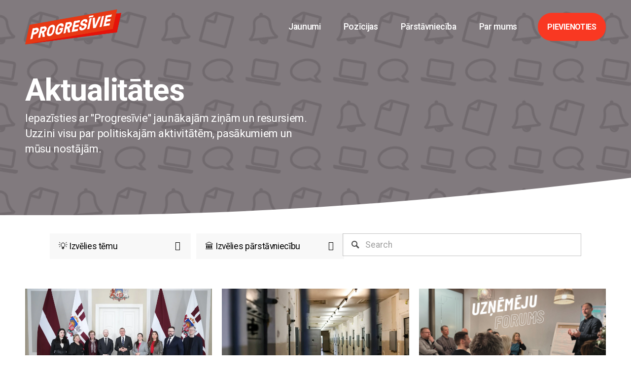

--- FILE ---
content_type: text/html;charset=utf-8
request_url: https://progresivie.lv/jaunumi/
body_size: 39686
content:
<!doctype html>
<html xmlns:og="http://opengraphprotocol.org/schema/" xmlns:fb="http://www.facebook.com/2008/fbml" lang="en-GB"  >
  <head>
    <meta http-equiv="X-UA-Compatible" content="IE=edge,chrome=1">
    <meta name="viewport" content="width=device-width, initial-scale=1">
    <!-- This is Squarespace. --><!-- progresivie -->
<base href="">
<meta charset="utf-8" />
<title>Jaunumi un aktualitātes</title>
<meta http-equiv="Accept-CH" content="Sec-CH-UA-Platform-Version, Sec-CH-UA-Model" /><link rel="icon" type="image/x-icon" href="https://images.squarespace-cdn.com/content/v1/6697c4f1c65b2b0028b6a8fc/a8d14c54-6afd-453e-b3ad-863d8c7e2fd5/favicon.ico?format=100w"/>
<link rel="canonical" href="https://progresivie.lv/jaunumi"/>
<meta property="og:site_name" content="PROGRESĪVIE"/>
<meta property="og:title" content="Jaunumi un aktualitātes"/>
<meta property="og:url" content="https://progresivie.lv/jaunumi"/>
<meta property="og:type" content="website"/>
<meta property="og:description" content="Iepazīsties ar &quot;Progresīvie&quot; jaunākajām ziņām un resursiem. Uzzini visu par politiskajām aktivitātēm, pasākumiem un mūsu pozīcijām."/>
<meta property="og:image" content="http://static1.squarespace.com/static/6697c4f1c65b2b0028b6a8fc/t/66ed4fdc734c7f0dce6dc0d6/1726828508135/GENERIC+SOCIAL+IMAGE.png?format=1500w"/>
<meta property="og:image:width" content="1500"/>
<meta property="og:image:height" content="843"/>
<meta itemprop="name" content="Jaunumi un aktualitātes"/>
<meta itemprop="url" content="https://progresivie.lv/jaunumi"/>
<meta itemprop="description" content="Iepazīsties ar &quot;Progresīvie&quot; jaunākajām ziņām un resursiem. Uzzini visu par politiskajām aktivitātēm, pasākumiem un mūsu pozīcijām."/>
<meta itemprop="thumbnailUrl" content="http://static1.squarespace.com/static/6697c4f1c65b2b0028b6a8fc/t/66ed4fdc734c7f0dce6dc0d6/1726828508135/GENERIC+SOCIAL+IMAGE.png?format=1500w"/>
<link rel="image_src" href="http://static1.squarespace.com/static/6697c4f1c65b2b0028b6a8fc/t/66ed4fdc734c7f0dce6dc0d6/1726828508135/GENERIC+SOCIAL+IMAGE.png?format=1500w" />
<meta itemprop="image" content="http://static1.squarespace.com/static/6697c4f1c65b2b0028b6a8fc/t/66ed4fdc734c7f0dce6dc0d6/1726828508135/GENERIC+SOCIAL+IMAGE.png?format=1500w"/>
<meta name="twitter:title" content="Jaunumi un aktualitātes"/>
<meta name="twitter:image" content="http://static1.squarespace.com/static/6697c4f1c65b2b0028b6a8fc/t/66ed4fdc734c7f0dce6dc0d6/1726828508135/GENERIC+SOCIAL+IMAGE.png?format=1500w"/>
<meta name="twitter:url" content="https://progresivie.lv/jaunumi"/>
<meta name="twitter:card" content="summary"/>
<meta name="twitter:description" content="Iepazīsties ar &quot;Progresīvie&quot; jaunākajām ziņām un resursiem. Uzzini visu par politiskajām aktivitātēm, pasākumiem un mūsu pozīcijām."/>
<meta name="description" content="Iepazīsties ar &quot;Progresīvie&quot; jaunākajām ziņām un resursiem. Uzzini visu par 
politiskajām aktivitātēm, pasākumiem un mūsu pozīcijām." />
<link rel="preconnect" href="https://images.squarespace-cdn.com">
<link rel="preconnect" href="https://fonts.gstatic.com" crossorigin>
<link rel="stylesheet" href="https://fonts.googleapis.com/css2?family=Roboto:ital,wght@0,400;0,500;0,700;1,400;1,700"><script type="text/javascript" crossorigin="anonymous" defer="true" nomodule="nomodule" src="//assets.squarespace.com/@sqs/polyfiller/1.6/legacy.js"></script>
<script type="text/javascript" crossorigin="anonymous" defer="true" src="//assets.squarespace.com/@sqs/polyfiller/1.6/modern.js"></script>
<script type="text/javascript">SQUARESPACE_ROLLUPS = {};</script>
<script>(function(rollups, name) { if (!rollups[name]) { rollups[name] = {}; } rollups[name].js = ["//assets.squarespace.com/universal/scripts-compressed/extract-css-runtime-ac4f597446398270-min.en-US.js"]; })(SQUARESPACE_ROLLUPS, 'squarespace-extract_css_runtime');</script>
<script crossorigin="anonymous" src="//assets.squarespace.com/universal/scripts-compressed/extract-css-runtime-ac4f597446398270-min.en-US.js" defer ></script><script>(function(rollups, name) { if (!rollups[name]) { rollups[name] = {}; } rollups[name].js = ["//assets.squarespace.com/universal/scripts-compressed/extract-css-moment-js-vendor-6f2a1f6ec9a41489-min.en-US.js"]; })(SQUARESPACE_ROLLUPS, 'squarespace-extract_css_moment_js_vendor');</script>
<script crossorigin="anonymous" src="//assets.squarespace.com/universal/scripts-compressed/extract-css-moment-js-vendor-6f2a1f6ec9a41489-min.en-US.js" defer ></script><script>(function(rollups, name) { if (!rollups[name]) { rollups[name] = {}; } rollups[name].js = ["//assets.squarespace.com/universal/scripts-compressed/cldr-resource-pack-22ed584d99d9b83d-min.en-US.js"]; })(SQUARESPACE_ROLLUPS, 'squarespace-cldr_resource_pack');</script>
<script crossorigin="anonymous" src="//assets.squarespace.com/universal/scripts-compressed/cldr-resource-pack-22ed584d99d9b83d-min.en-US.js" defer ></script><script>(function(rollups, name) { if (!rollups[name]) { rollups[name] = {}; } rollups[name].js = ["//assets.squarespace.com/universal/scripts-compressed/common-vendors-stable-fbd854d40b0804b7-min.en-US.js"]; })(SQUARESPACE_ROLLUPS, 'squarespace-common_vendors_stable');</script>
<script crossorigin="anonymous" src="//assets.squarespace.com/universal/scripts-compressed/common-vendors-stable-fbd854d40b0804b7-min.en-US.js" defer ></script><script>(function(rollups, name) { if (!rollups[name]) { rollups[name] = {}; } rollups[name].js = ["//assets.squarespace.com/universal/scripts-compressed/common-vendors-7052b75402b03b15-min.en-US.js"]; })(SQUARESPACE_ROLLUPS, 'squarespace-common_vendors');</script>
<script crossorigin="anonymous" src="//assets.squarespace.com/universal/scripts-compressed/common-vendors-7052b75402b03b15-min.en-US.js" defer ></script><script>(function(rollups, name) { if (!rollups[name]) { rollups[name] = {}; } rollups[name].js = ["//assets.squarespace.com/universal/scripts-compressed/common-78332b9aee7ba68c-min.en-US.js"]; })(SQUARESPACE_ROLLUPS, 'squarespace-common');</script>
<script crossorigin="anonymous" src="//assets.squarespace.com/universal/scripts-compressed/common-78332b9aee7ba68c-min.en-US.js" defer ></script><script>(function(rollups, name) { if (!rollups[name]) { rollups[name] = {}; } rollups[name].js = ["//assets.squarespace.com/universal/scripts-compressed/performance-ad9e27deecfccdcd-min.en-US.js"]; })(SQUARESPACE_ROLLUPS, 'squarespace-performance');</script>
<script crossorigin="anonymous" src="//assets.squarespace.com/universal/scripts-compressed/performance-ad9e27deecfccdcd-min.en-US.js" defer ></script><script data-name="static-context">Static = window.Static || {}; Static.SQUARESPACE_CONTEXT = {"betaFeatureFlags":["supports_versioned_template_assets","campaigns_discount_section_in_blasts","marketing_automations","i18n_beta_website_locales","nested_categories","contacts_and_campaigns_redesign","campaigns_import_discounts","campaigns_merch_state","new_stacked_index","section-sdk-plp-list-view-atc-button-enabled","enable_form_submission_trigger","scripts_defer","member_areas_feature","campaigns_discount_section_in_automations","campaigns_thumbnail_layout","campaigns_new_image_layout_picker","marketing_landing_page","override_block_styles","modernized-pdp-m2-enabled"],"facebookAppId":"314192535267336","facebookApiVersion":"v6.0","rollups":{"squarespace-announcement-bar":{"js":"//assets.squarespace.com/universal/scripts-compressed/announcement-bar-72a90926133454f3-min.en-US.js"},"squarespace-audio-player":{"css":"//assets.squarespace.com/universal/styles-compressed/audio-player-b05f5197a871c566-min.en-US.css","js":"//assets.squarespace.com/universal/scripts-compressed/audio-player-66958e631dd60da7-min.en-US.js"},"squarespace-blog-collection-list":{"css":"//assets.squarespace.com/universal/styles-compressed/blog-collection-list-b4046463b72f34e2-min.en-US.css","js":"//assets.squarespace.com/universal/scripts-compressed/blog-collection-list-f78db80fc1cd6fce-min.en-US.js"},"squarespace-calendar-block-renderer":{"css":"//assets.squarespace.com/universal/styles-compressed/calendar-block-renderer-b72d08ba4421f5a0-min.en-US.css","js":"//assets.squarespace.com/universal/scripts-compressed/calendar-block-renderer-867a1d519964ab77-min.en-US.js"},"squarespace-chartjs-helpers":{"css":"//assets.squarespace.com/universal/styles-compressed/chartjs-helpers-96b256171ee039c1-min.en-US.css","js":"//assets.squarespace.com/universal/scripts-compressed/chartjs-helpers-4fd57f343946d08e-min.en-US.js"},"squarespace-comments":{"css":"//assets.squarespace.com/universal/styles-compressed/comments-621cedd89299c26d-min.en-US.css","js":"//assets.squarespace.com/universal/scripts-compressed/comments-cc444fae3fead46c-min.en-US.js"},"squarespace-custom-css-popup":{"css":"//assets.squarespace.com/universal/styles-compressed/custom-css-popup-2521e9fac704ef13-min.en-US.css","js":"//assets.squarespace.com/universal/scripts-compressed/custom-css-popup-8ad2d082e680ce3a-min.en-US.js"},"squarespace-dialog":{"css":"//assets.squarespace.com/universal/styles-compressed/dialog-f9093f2d526b94df-min.en-US.css","js":"//assets.squarespace.com/universal/scripts-compressed/dialog-13067cd20ecc6225-min.en-US.js"},"squarespace-events-collection":{"css":"//assets.squarespace.com/universal/styles-compressed/events-collection-b72d08ba4421f5a0-min.en-US.css","js":"//assets.squarespace.com/universal/scripts-compressed/events-collection-14cfd7ddff021d8b-min.en-US.js"},"squarespace-form-rendering-utils":{"js":"//assets.squarespace.com/universal/scripts-compressed/form-rendering-utils-6e6c68ad3bb89070-min.en-US.js"},"squarespace-forms":{"css":"//assets.squarespace.com/universal/styles-compressed/forms-0afd3c6ac30bbab1-min.en-US.css","js":"//assets.squarespace.com/universal/scripts-compressed/forms-5d840425c471846f-min.en-US.js"},"squarespace-gallery-collection-list":{"css":"//assets.squarespace.com/universal/styles-compressed/gallery-collection-list-b4046463b72f34e2-min.en-US.css","js":"//assets.squarespace.com/universal/scripts-compressed/gallery-collection-list-07747667a3187b76-min.en-US.js"},"squarespace-image-zoom":{"css":"//assets.squarespace.com/universal/styles-compressed/image-zoom-b4046463b72f34e2-min.en-US.css","js":"//assets.squarespace.com/universal/scripts-compressed/image-zoom-60c18dc5f8f599ea-min.en-US.js"},"squarespace-pinterest":{"css":"//assets.squarespace.com/universal/styles-compressed/pinterest-b4046463b72f34e2-min.en-US.css","js":"//assets.squarespace.com/universal/scripts-compressed/pinterest-11a90aa8ae197c86-min.en-US.js"},"squarespace-popup-overlay":{"css":"//assets.squarespace.com/universal/styles-compressed/popup-overlay-b742b752f5880972-min.en-US.css","js":"//assets.squarespace.com/universal/scripts-compressed/popup-overlay-8916744c06c01c59-min.en-US.js"},"squarespace-product-quick-view":{"css":"//assets.squarespace.com/universal/styles-compressed/product-quick-view-4d91d33acf56eb41-min.en-US.css","js":"//assets.squarespace.com/universal/scripts-compressed/product-quick-view-f05b5ecd9d00e6c9-min.en-US.js"},"squarespace-products-collection-item-v2":{"css":"//assets.squarespace.com/universal/styles-compressed/products-collection-item-v2-b4046463b72f34e2-min.en-US.css","js":"//assets.squarespace.com/universal/scripts-compressed/products-collection-item-v2-e3a3f101748fca6e-min.en-US.js"},"squarespace-products-collection-list-v2":{"css":"//assets.squarespace.com/universal/styles-compressed/products-collection-list-v2-b4046463b72f34e2-min.en-US.css","js":"//assets.squarespace.com/universal/scripts-compressed/products-collection-list-v2-eedc544f4cc56af4-min.en-US.js"},"squarespace-search-page":{"css":"//assets.squarespace.com/universal/styles-compressed/search-page-90a67fc09b9b32c6-min.en-US.css","js":"//assets.squarespace.com/universal/scripts-compressed/search-page-3091f95a74354ba3-min.en-US.js"},"squarespace-search-preview":{"js":"//assets.squarespace.com/universal/scripts-compressed/search-preview-5d7891e0abe27f45-min.en-US.js"},"squarespace-simple-liking":{"css":"//assets.squarespace.com/universal/styles-compressed/simple-liking-701bf8bbc05ec6aa-min.en-US.css","js":"//assets.squarespace.com/universal/scripts-compressed/simple-liking-c63bf8989a1c119a-min.en-US.js"},"squarespace-social-buttons":{"css":"//assets.squarespace.com/universal/styles-compressed/social-buttons-95032e5fa98e47a5-min.en-US.css","js":"//assets.squarespace.com/universal/scripts-compressed/social-buttons-0839ae7d1715ddd3-min.en-US.js"},"squarespace-tourdates":{"css":"//assets.squarespace.com/universal/styles-compressed/tourdates-b4046463b72f34e2-min.en-US.css","js":"//assets.squarespace.com/universal/scripts-compressed/tourdates-a7041a611304ae3f-min.en-US.js"},"squarespace-website-overlays-manager":{"css":"//assets.squarespace.com/universal/styles-compressed/website-overlays-manager-07ea5a4e004e6710-min.en-US.css","js":"//assets.squarespace.com/universal/scripts-compressed/website-overlays-manager-d2575afafbb5480b-min.en-US.js"}},"pageType":1,"website":{"id":"6697c4f1c65b2b0028b6a8fc","identifier":"progresivie","websiteType":1,"contentModifiedOn":1768309145357,"cloneable":false,"hasBeenCloneable":false,"siteStatus":{},"language":"en-GB","translationLocale":"en-US","formattingLocale":"en-GB","timeZone":"Europe/Riga","machineTimeZoneOffset":7200000,"timeZoneOffset":7200000,"timeZoneAbbr":"EET","siteTitle":"PROGRES\u012AVIE","fullSiteTitle":"Jaunumi un aktualit\u0101tes","location":{"mapLat":56.9492305,"mapLng":24.1290832,"addressTitle":"PROGRES\u012AVIE","addressLine1":"20 Ernesta Birznieka-Up\u012B\u0161a iela","addressLine2":"R\u012Bga, LV-1050","addressCountry":"Latvia"},"logoImageId":"6697e64c58ee867f97441251","mobileLogoImageId":"66a0e683d0d96f67f82cadcc","shareButtonOptions":{"7":true,"6":true,"3":true,"2":true,"8":true,"4":true,"1":true},"logoImageUrl":"//images.squarespace-cdn.com/content/v1/6697c4f1c65b2b0028b6a8fc/755b11c2-cccb-4cb0-9133-2b85573acc1d/PROGRESIVIE-logo.png","mobileLogoImageUrl":"//images.squarespace-cdn.com/content/v1/6697c4f1c65b2b0028b6a8fc/a8d14c54-6afd-453e-b3ad-863d8c7e2fd5/Platforma+logo.png","authenticUrl":"https://progresivie.lv","internalUrl":"https://progresivie.squarespace.com","baseUrl":"https://progresivie.lv","primaryDomain":"progresivie.lv","sslSetting":3,"isHstsEnabled":true,"socialAccounts":[{"serviceId":64,"screenname":"Instagram","addedOn":1721222385820,"profileUrl":"https://www.instagram.com/progresivie/","iconEnabled":true,"serviceName":"instagram-unauth"},{"serviceId":85,"screenname":"X","addedOn":1721222385824,"profileUrl":"https://x.com/Progresivie","iconEnabled":true,"serviceName":"x-formerly-twitter-unauth"},{"serviceId":60,"screenname":"Facebook","addedOn":1721222385842,"profileUrl":"https://www.facebook.com/Progresivie.LV","iconEnabled":true,"serviceName":"facebook-unauth"},{"serviceId":82,"screenname":"TikTok","addedOn":1721224720003,"profileUrl":"http://tiktok.com/@progresivie","iconEnabled":true,"serviceName":"tiktok-unauth"},{"serviceId":69,"screenname":"YouTube","addedOn":1721224750314,"profileUrl":"http://youtube.com/@progresivie","iconEnabled":true,"serviceName":"youtube-unauth"}],"typekitId":"","statsMigrated":false,"imageMetadataProcessingEnabled":false,"screenshotId":"2e0088ec23cddf69cf503a33e2299ca2485787166031c2b1e7fa578bfb83d5e6","captchaSettings":{"siteKey":"","enabledForDonations":false},"showOwnerLogin":false},"websiteSettings":{"id":"6697c4f1c65b2b0028b6a8fe","websiteId":"6697c4f1c65b2b0028b6a8fc","subjects":[],"country":"LV","state":"","simpleLikingEnabled":true,"mobileInfoBarSettings":{"isContactEmailEnabled":false,"isContactPhoneNumberEnabled":false,"isLocationEnabled":false,"isBusinessHoursEnabled":false},"announcementBarSettings":{"style":1,"text":"<p data-rte-preserve-empty=\"true\" style=\"white-space:pre-wrap;\"><strong>\uD83D\uDC9A Cilv\u0113c\u012Bga R\u012Bga \u2013 iepaz\u012Bsti Viestura Kleinberga komandu!</strong></p>","clickthroughUrl":{"url":"/riga","newWindow":false}},"popupOverlaySettings":{"style":1,"showOnScroll":false,"scrollPercentage":25,"showOnTimer":true,"timerDelay":5000,"showUntilSignup":false,"displayFrequency":1,"enableMobile":false,"enabledPages":[],"showOnAllPages":true,"version":3},"commentLikesAllowed":true,"commentAnonAllowed":true,"commentThreaded":true,"commentApprovalRequired":true,"commentAvatarsOn":true,"commentSortType":3,"commentFlagThreshold":0,"commentFlagsAllowed":true,"commentEnableByDefault":true,"commentDisableAfterDaysDefault":0,"disqusShortname":"","commentsEnabled":true,"contactPhoneNumber":"+371 24 223 500","businessHours":{"monday":{"text":"09:00-17:00","ranges":[{"from":540,"to":1020}]},"tuesday":{"text":"09:00-17:00","ranges":[{"from":540,"to":1020}]},"wednesday":{"text":"09:00-17:00","ranges":[{"from":540,"to":1020}]},"thursday":{"text":"09:00-17:00","ranges":[{"from":540,"to":1020}]},"friday":{"text":"09:00-17:00","ranges":[{"from":540,"to":1020}]},"saturday":{"text":"","ranges":[{}]},"sunday":{"text":"","ranges":[{}]}},"storeSettings":{"returnPolicy":null,"termsOfService":null,"privacyPolicy":null,"expressCheckout":false,"continueShoppingLinkUrl":"/","useLightCart":false,"showNoteField":false,"shippingCountryDefaultValue":"US","billToShippingDefaultValue":false,"showShippingPhoneNumber":true,"isShippingPhoneRequired":false,"showBillingPhoneNumber":true,"isBillingPhoneRequired":false,"currenciesSupported":["USD","CAD","GBP","AUD","EUR","CHF","NOK","SEK","DKK","NZD","SGD","MXN","HKD","CZK","ILS","MYR","RUB","PHP","PLN","THB","BRL","ARS","COP","IDR","INR","JPY","ZAR"],"defaultCurrency":"USD","selectedCurrency":"EUR","measurementStandard":2,"showCustomCheckoutForm":false,"checkoutPageMarketingOptInEnabled":true,"enableMailingListOptInByDefault":false,"sameAsRetailLocation":false,"merchandisingSettings":{"scarcityEnabledOnProductItems":false,"scarcityEnabledOnProductBlocks":false,"scarcityMessageType":"DEFAULT_SCARCITY_MESSAGE","scarcityThreshold":10,"multipleQuantityAllowedForServices":true,"restockNotificationsEnabled":false,"restockNotificationsSuccessText":"","restockNotificationsMailingListSignUpEnabled":false,"relatedProductsEnabled":false,"relatedProductsOrdering":"random","soldOutVariantsDropdownDisabled":false,"productComposerOptedIn":false,"productComposerABTestOptedOut":false,"productReviewsEnabled":false},"minimumOrderSubtotalEnabled":false,"minimumOrderSubtotal":{"currency":"EUR","value":"0.00"},"isLive":false,"multipleQuantityAllowedForServices":true},"useEscapeKeyToLogin":false,"ssBadgeType":1,"ssBadgePosition":4,"ssBadgeVisibility":1,"ssBadgeDevices":1,"pinterestOverlayOptions":{"mode":"disabled"},"userAccountsSettings":{"loginAllowed":false,"signupAllowed":false}},"cookieSettings":{"isCookieBannerEnabled":true,"isRestrictiveCookiePolicyEnabled":true,"cookieBannerText":"<p><span>Lai t\u012Bmek\u013Cvietne darbotos, tiek izmantotas oblig\u0101ti nepiecie\u0161am\u0101s s\u012Bkdatnes. Papildus \u0161aj\u0101 vietn\u0113 var izmantot ar\u012B statistikas un m\u0101rketinga s\u012Bkdatnes. Vair\u0101k par t\u012Bmek\u013Ca vietn\u0113 izmantotaj\u0101m s\u012Bkdatn\u0113m </span><a rel=\"noopener noreferrer\" class=\"c-link c-link--focus-visible\" href=\"https://www.progresivie.lv/privatuma-politika\">Priv\u0101tuma politik\u0101</a><span>.</span></p>","cookieBannerThemeName":"white","cookieBannerPosition":"BOTTOM","cookieBannerCtaText":"Apstiprin\u0101t visas","cookieBannerAcceptType":"OPT_IN","cookieBannerOptOutCtaText":"Noraid\u012Bt","cookieBannerHasOptOut":false,"cookieBannerHasManageCookies":true,"cookieBannerManageCookiesLabel":"Piel\u0101got s\u012Bkdatnes","cookieBannerSavedPreferencesText":"PROGRES\u012AVIE s\u012Bkdat\u0146u izmanto\u0161anas noteikumi","cookieBannerSavedPreferencesLayout":"SUB_FOOTER"},"websiteCloneable":false,"collection":{"title":"Jaunumi","id":"6697f1a6af52c71947de8422","fullUrl":"/jaunumi","type":1,"permissionType":1},"subscribed":false,"appDomain":"squarespace.com","templateTweakable":true,"tweakJSON":{"form-use-theme-colors":"true","header-logo-height":"71px","header-mobile-logo-max-height":"49px","header-vert-padding":"1.5vw","header-width":"Inset","maxPageWidth":"1400px","mobile-header-vert-padding":"6vw","pagePadding":"4vw","tweak-blog-alternating-side-by-side-image-aspect-ratio":"1:1 Square","tweak-blog-alternating-side-by-side-image-spacing":"6%","tweak-blog-alternating-side-by-side-meta-spacing":"20px","tweak-blog-alternating-side-by-side-primary-meta":"Categories","tweak-blog-alternating-side-by-side-read-more-spacing":"20px","tweak-blog-alternating-side-by-side-secondary-meta":"Date","tweak-blog-basic-grid-columns":"3","tweak-blog-basic-grid-image-aspect-ratio":"16:9 Widescreen","tweak-blog-basic-grid-image-spacing":"10px","tweak-blog-basic-grid-meta-spacing":"10px","tweak-blog-basic-grid-primary-meta":"Categories","tweak-blog-basic-grid-read-more-spacing":"0px","tweak-blog-basic-grid-secondary-meta":"Date","tweak-blog-item-custom-width":"50","tweak-blog-item-show-author-profile":"false","tweak-blog-item-width":"Medium","tweak-blog-masonry-columns":"2","tweak-blog-masonry-horizontal-spacing":"30px","tweak-blog-masonry-image-spacing":"20px","tweak-blog-masonry-meta-spacing":"20px","tweak-blog-masonry-primary-meta":"Categories","tweak-blog-masonry-read-more-spacing":"20px","tweak-blog-masonry-secondary-meta":"Date","tweak-blog-masonry-vertical-spacing":"30px","tweak-blog-side-by-side-image-aspect-ratio":"1:1 Square","tweak-blog-side-by-side-image-spacing":"6%","tweak-blog-side-by-side-meta-spacing":"20px","tweak-blog-side-by-side-primary-meta":"Categories","tweak-blog-side-by-side-read-more-spacing":"20px","tweak-blog-side-by-side-secondary-meta":"Date","tweak-blog-single-column-image-spacing":"50px","tweak-blog-single-column-meta-spacing":"30px","tweak-blog-single-column-primary-meta":"Categories","tweak-blog-single-column-read-more-spacing":"15px","tweak-blog-single-column-secondary-meta":"Date","tweak-events-stacked-show-thumbnails":"true","tweak-events-stacked-thumbnail-size":"3:2 Standard","tweak-fixed-header":"true","tweak-fixed-header-style":"Basic","tweak-global-animations-animation-curve":"ease","tweak-global-animations-animation-delay":"0.6s","tweak-global-animations-animation-duration":"0.65s","tweak-global-animations-animation-style":"fade","tweak-global-animations-animation-type":"scale","tweak-global-animations-complexity-level":"detailed","tweak-global-animations-enabled":"true","tweak-portfolio-grid-basic-custom-height":"50","tweak-portfolio-grid-overlay-custom-height":"50","tweak-portfolio-hover-follow-acceleration":"10%","tweak-portfolio-hover-follow-animation-duration":"Fast","tweak-portfolio-hover-follow-animation-type":"Fade","tweak-portfolio-hover-follow-delimiter":"Bullet","tweak-portfolio-hover-follow-front":"false","tweak-portfolio-hover-follow-layout":"Inline","tweak-portfolio-hover-follow-size":"50","tweak-portfolio-hover-follow-text-spacing-x":"1.5","tweak-portfolio-hover-follow-text-spacing-y":"1.5","tweak-portfolio-hover-static-animation-duration":"Fast","tweak-portfolio-hover-static-animation-type":"Fade","tweak-portfolio-hover-static-delimiter":"Hyphen","tweak-portfolio-hover-static-front":"true","tweak-portfolio-hover-static-layout":"Inline","tweak-portfolio-hover-static-size":"50","tweak-portfolio-hover-static-text-spacing-x":"1.5","tweak-portfolio-hover-static-text-spacing-y":"1.5","tweak-portfolio-index-background-animation-duration":"Medium","tweak-portfolio-index-background-animation-type":"Fade","tweak-portfolio-index-background-custom-height":"50","tweak-portfolio-index-background-delimiter":"None","tweak-portfolio-index-background-height":"Large","tweak-portfolio-index-background-horizontal-alignment":"Center","tweak-portfolio-index-background-link-format":"Stacked","tweak-portfolio-index-background-persist":"false","tweak-portfolio-index-background-vertical-alignment":"Middle","tweak-portfolio-index-background-width":"Full","tweak-product-basic-item-click-action":"None","tweak-product-basic-item-gallery-aspect-ratio":"3:4 Three-Four (Vertical)","tweak-product-basic-item-gallery-design":"Slideshow","tweak-product-basic-item-gallery-width":"50%","tweak-product-basic-item-hover-action":"None","tweak-product-basic-item-image-spacing":"2vw","tweak-product-basic-item-image-zoom-factor":"2","tweak-product-basic-item-product-variant-display":"Dropdown","tweak-product-basic-item-thumbnail-placement":"Side","tweak-product-basic-item-variant-picker-layout":"Dropdowns","tweak-products-add-to-cart-button":"false","tweak-products-columns":"2","tweak-products-gutter-column":"2vw","tweak-products-gutter-row":"5vw","tweak-products-header-text-alignment":"Middle","tweak-products-image-aspect-ratio":"1:1 Square","tweak-products-image-text-spacing":"1.5vw","tweak-products-mobile-columns":"1","tweak-products-text-alignment":"Left","tweak-products-width":"Full","tweak-transparent-header":"true"},"templateId":"5c5a519771c10ba3470d8101","templateVersion":"7.1","pageFeatures":[1,2,4],"gmRenderKey":"QUl6YVN5Q0JUUk9xNkx1dkZfSUUxcjQ2LVQ0QWVUU1YtMGQ3bXk4","templateScriptsRootUrl":"https://static1.squarespace.com/static/vta/5c5a519771c10ba3470d8101/scripts/","impersonatedSession":false,"tzData":{"zones":[[120,"EU","EE%sT",null]],"rules":{"EU":[[1981,"max",null,"Mar","lastSun","1:00u","1:00","S"],[1996,"max",null,"Oct","lastSun","1:00u","0",null]]}},"showAnnouncementBar":false,"recaptchaEnterpriseContext":{"recaptchaEnterpriseSiteKey":"6LdDFQwjAAAAAPigEvvPgEVbb7QBm-TkVJdDTlAv"},"i18nContext":{"timeZoneData":{"id":"Europe/Riga","name":"Eastern European Time"}},"env":"PRODUCTION","visitorFormContext":{"formFieldFormats":{"countries":[{"name":"Afghanistan","code":"AF","phoneCode":"+93"},{"name":"\u00C5land Islands","code":"AX","phoneCode":"+358"},{"name":"Albania","code":"AL","phoneCode":"+355"},{"name":"Algeria","code":"DZ","phoneCode":"+213"},{"name":"American Samoa","code":"AS","phoneCode":"+1"},{"name":"Andorra","code":"AD","phoneCode":"+376"},{"name":"Angola","code":"AO","phoneCode":"+244"},{"name":"Anguilla","code":"AI","phoneCode":"+1"},{"name":"Antigua & Barbuda","code":"AG","phoneCode":"+1"},{"name":"Argentina","code":"AR","phoneCode":"+54"},{"name":"Armenia","code":"AM","phoneCode":"+374"},{"name":"Aruba","code":"AW","phoneCode":"+297"},{"name":"Ascension Island","code":"AC","phoneCode":"+247"},{"name":"Australia","code":"AU","phoneCode":"+61"},{"name":"Austria","code":"AT","phoneCode":"+43"},{"name":"Azerbaijan","code":"AZ","phoneCode":"+994"},{"name":"Bahamas","code":"BS","phoneCode":"+1"},{"name":"Bahrain","code":"BH","phoneCode":"+973"},{"name":"Bangladesh","code":"BD","phoneCode":"+880"},{"name":"Barbados","code":"BB","phoneCode":"+1"},{"name":"Belarus","code":"BY","phoneCode":"+375"},{"name":"Belgium","code":"BE","phoneCode":"+32"},{"name":"Belize","code":"BZ","phoneCode":"+501"},{"name":"Benin","code":"BJ","phoneCode":"+229"},{"name":"Bermuda","code":"BM","phoneCode":"+1"},{"name":"Bhutan","code":"BT","phoneCode":"+975"},{"name":"Bolivia","code":"BO","phoneCode":"+591"},{"name":"Bosnia & Herzegovina","code":"BA","phoneCode":"+387"},{"name":"Botswana","code":"BW","phoneCode":"+267"},{"name":"Brazil","code":"BR","phoneCode":"+55"},{"name":"British Indian Ocean Territory","code":"IO","phoneCode":"+246"},{"name":"British Virgin Islands","code":"VG","phoneCode":"+1"},{"name":"Brunei","code":"BN","phoneCode":"+673"},{"name":"Bulgaria","code":"BG","phoneCode":"+359"},{"name":"Burkina Faso","code":"BF","phoneCode":"+226"},{"name":"Burundi","code":"BI","phoneCode":"+257"},{"name":"Cambodia","code":"KH","phoneCode":"+855"},{"name":"Cameroon","code":"CM","phoneCode":"+237"},{"name":"Canada","code":"CA","phoneCode":"+1"},{"name":"Cape Verde","code":"CV","phoneCode":"+238"},{"name":"Caribbean Netherlands","code":"BQ","phoneCode":"+599"},{"name":"Cayman Islands","code":"KY","phoneCode":"+1"},{"name":"Central African Republic","code":"CF","phoneCode":"+236"},{"name":"Chad","code":"TD","phoneCode":"+235"},{"name":"Chile","code":"CL","phoneCode":"+56"},{"name":"China","code":"CN","phoneCode":"+86"},{"name":"Christmas Island","code":"CX","phoneCode":"+61"},{"name":"Cocos (Keeling) Islands","code":"CC","phoneCode":"+61"},{"name":"Colombia","code":"CO","phoneCode":"+57"},{"name":"Comoros","code":"KM","phoneCode":"+269"},{"name":"Congo - Brazzaville","code":"CG","phoneCode":"+242"},{"name":"Congo - Kinshasa","code":"CD","phoneCode":"+243"},{"name":"Cook Islands","code":"CK","phoneCode":"+682"},{"name":"Costa Rica","code":"CR","phoneCode":"+506"},{"name":"C\u00F4te d\u2019Ivoire","code":"CI","phoneCode":"+225"},{"name":"Croatia","code":"HR","phoneCode":"+385"},{"name":"Cuba","code":"CU","phoneCode":"+53"},{"name":"Cura\u00E7ao","code":"CW","phoneCode":"+599"},{"name":"Cyprus","code":"CY","phoneCode":"+357"},{"name":"Czechia","code":"CZ","phoneCode":"+420"},{"name":"Denmark","code":"DK","phoneCode":"+45"},{"name":"Djibouti","code":"DJ","phoneCode":"+253"},{"name":"Dominica","code":"DM","phoneCode":"+1"},{"name":"Dominican Republic","code":"DO","phoneCode":"+1"},{"name":"Ecuador","code":"EC","phoneCode":"+593"},{"name":"Egypt","code":"EG","phoneCode":"+20"},{"name":"El Salvador","code":"SV","phoneCode":"+503"},{"name":"Equatorial Guinea","code":"GQ","phoneCode":"+240"},{"name":"Eritrea","code":"ER","phoneCode":"+291"},{"name":"Estonia","code":"EE","phoneCode":"+372"},{"name":"Eswatini","code":"SZ","phoneCode":"+268"},{"name":"Ethiopia","code":"ET","phoneCode":"+251"},{"name":"Falkland Islands","code":"FK","phoneCode":"+500"},{"name":"Faroe Islands","code":"FO","phoneCode":"+298"},{"name":"Fiji","code":"FJ","phoneCode":"+679"},{"name":"Finland","code":"FI","phoneCode":"+358"},{"name":"France","code":"FR","phoneCode":"+33"},{"name":"French Guiana","code":"GF","phoneCode":"+594"},{"name":"French Polynesia","code":"PF","phoneCode":"+689"},{"name":"Gabon","code":"GA","phoneCode":"+241"},{"name":"Gambia","code":"GM","phoneCode":"+220"},{"name":"Georgia","code":"GE","phoneCode":"+995"},{"name":"Germany","code":"DE","phoneCode":"+49"},{"name":"Ghana","code":"GH","phoneCode":"+233"},{"name":"Gibraltar","code":"GI","phoneCode":"+350"},{"name":"Greece","code":"GR","phoneCode":"+30"},{"name":"Greenland","code":"GL","phoneCode":"+299"},{"name":"Grenada","code":"GD","phoneCode":"+1"},{"name":"Guadeloupe","code":"GP","phoneCode":"+590"},{"name":"Guam","code":"GU","phoneCode":"+1"},{"name":"Guatemala","code":"GT","phoneCode":"+502"},{"name":"Guernsey","code":"GG","phoneCode":"+44"},{"name":"Guinea","code":"GN","phoneCode":"+224"},{"name":"Guinea-Bissau","code":"GW","phoneCode":"+245"},{"name":"Guyana","code":"GY","phoneCode":"+592"},{"name":"Haiti","code":"HT","phoneCode":"+509"},{"name":"Honduras","code":"HN","phoneCode":"+504"},{"name":"Hong Kong SAR China","code":"HK","phoneCode":"+852"},{"name":"Hungary","code":"HU","phoneCode":"+36"},{"name":"Iceland","code":"IS","phoneCode":"+354"},{"name":"India","code":"IN","phoneCode":"+91"},{"name":"Indonesia","code":"ID","phoneCode":"+62"},{"name":"Iran","code":"IR","phoneCode":"+98"},{"name":"Iraq","code":"IQ","phoneCode":"+964"},{"name":"Ireland","code":"IE","phoneCode":"+353"},{"name":"Isle of Man","code":"IM","phoneCode":"+44"},{"name":"Israel","code":"IL","phoneCode":"+972"},{"name":"Italy","code":"IT","phoneCode":"+39"},{"name":"Jamaica","code":"JM","phoneCode":"+1"},{"name":"Japan","code":"JP","phoneCode":"+81"},{"name":"Jersey","code":"JE","phoneCode":"+44"},{"name":"Jordan","code":"JO","phoneCode":"+962"},{"name":"Kazakhstan","code":"KZ","phoneCode":"+7"},{"name":"Kenya","code":"KE","phoneCode":"+254"},{"name":"Kiribati","code":"KI","phoneCode":"+686"},{"name":"Kosovo","code":"XK","phoneCode":"+383"},{"name":"Kuwait","code":"KW","phoneCode":"+965"},{"name":"Kyrgyzstan","code":"KG","phoneCode":"+996"},{"name":"Laos","code":"LA","phoneCode":"+856"},{"name":"Latvia","code":"LV","phoneCode":"+371"},{"name":"Lebanon","code":"LB","phoneCode":"+961"},{"name":"Lesotho","code":"LS","phoneCode":"+266"},{"name":"Liberia","code":"LR","phoneCode":"+231"},{"name":"Libya","code":"LY","phoneCode":"+218"},{"name":"Liechtenstein","code":"LI","phoneCode":"+423"},{"name":"Lithuania","code":"LT","phoneCode":"+370"},{"name":"Luxembourg","code":"LU","phoneCode":"+352"},{"name":"Macao SAR China","code":"MO","phoneCode":"+853"},{"name":"Madagascar","code":"MG","phoneCode":"+261"},{"name":"Malawi","code":"MW","phoneCode":"+265"},{"name":"Malaysia","code":"MY","phoneCode":"+60"},{"name":"Maldives","code":"MV","phoneCode":"+960"},{"name":"Mali","code":"ML","phoneCode":"+223"},{"name":"Malta","code":"MT","phoneCode":"+356"},{"name":"Marshall Islands","code":"MH","phoneCode":"+692"},{"name":"Martinique","code":"MQ","phoneCode":"+596"},{"name":"Mauritania","code":"MR","phoneCode":"+222"},{"name":"Mauritius","code":"MU","phoneCode":"+230"},{"name":"Mayotte","code":"YT","phoneCode":"+262"},{"name":"Mexico","code":"MX","phoneCode":"+52"},{"name":"Micronesia","code":"FM","phoneCode":"+691"},{"name":"Moldova","code":"MD","phoneCode":"+373"},{"name":"Monaco","code":"MC","phoneCode":"+377"},{"name":"Mongolia","code":"MN","phoneCode":"+976"},{"name":"Montenegro","code":"ME","phoneCode":"+382"},{"name":"Montserrat","code":"MS","phoneCode":"+1"},{"name":"Morocco","code":"MA","phoneCode":"+212"},{"name":"Mozambique","code":"MZ","phoneCode":"+258"},{"name":"Myanmar (Burma)","code":"MM","phoneCode":"+95"},{"name":"Namibia","code":"NA","phoneCode":"+264"},{"name":"Nauru","code":"NR","phoneCode":"+674"},{"name":"Nepal","code":"NP","phoneCode":"+977"},{"name":"Netherlands","code":"NL","phoneCode":"+31"},{"name":"New Caledonia","code":"NC","phoneCode":"+687"},{"name":"New Zealand","code":"NZ","phoneCode":"+64"},{"name":"Nicaragua","code":"NI","phoneCode":"+505"},{"name":"Niger","code":"NE","phoneCode":"+227"},{"name":"Nigeria","code":"NG","phoneCode":"+234"},{"name":"Niue","code":"NU","phoneCode":"+683"},{"name":"Norfolk Island","code":"NF","phoneCode":"+672"},{"name":"Northern Mariana Islands","code":"MP","phoneCode":"+1"},{"name":"North Korea","code":"KP","phoneCode":"+850"},{"name":"North Macedonia","code":"MK","phoneCode":"+389"},{"name":"Norway","code":"NO","phoneCode":"+47"},{"name":"Oman","code":"OM","phoneCode":"+968"},{"name":"Pakistan","code":"PK","phoneCode":"+92"},{"name":"Palau","code":"PW","phoneCode":"+680"},{"name":"Palestinian Territories","code":"PS","phoneCode":"+970"},{"name":"Panama","code":"PA","phoneCode":"+507"},{"name":"Papua New Guinea","code":"PG","phoneCode":"+675"},{"name":"Paraguay","code":"PY","phoneCode":"+595"},{"name":"Peru","code":"PE","phoneCode":"+51"},{"name":"Philippines","code":"PH","phoneCode":"+63"},{"name":"Poland","code":"PL","phoneCode":"+48"},{"name":"Portugal","code":"PT","phoneCode":"+351"},{"name":"Puerto Rico","code":"PR","phoneCode":"+1"},{"name":"Qatar","code":"QA","phoneCode":"+974"},{"name":"R\u00E9union","code":"RE","phoneCode":"+262"},{"name":"Romania","code":"RO","phoneCode":"+40"},{"name":"Russia","code":"RU","phoneCode":"+7"},{"name":"Rwanda","code":"RW","phoneCode":"+250"},{"name":"Samoa","code":"WS","phoneCode":"+685"},{"name":"San Marino","code":"SM","phoneCode":"+378"},{"name":"S\u00E3o Tom\u00E9 & Pr\u00EDncipe","code":"ST","phoneCode":"+239"},{"name":"Saudi Arabia","code":"SA","phoneCode":"+966"},{"name":"Senegal","code":"SN","phoneCode":"+221"},{"name":"Serbia","code":"RS","phoneCode":"+381"},{"name":"Seychelles","code":"SC","phoneCode":"+248"},{"name":"Sierra Leone","code":"SL","phoneCode":"+232"},{"name":"Singapore","code":"SG","phoneCode":"+65"},{"name":"Sint Maarten","code":"SX","phoneCode":"+1"},{"name":"Slovakia","code":"SK","phoneCode":"+421"},{"name":"Slovenia","code":"SI","phoneCode":"+386"},{"name":"Solomon Islands","code":"SB","phoneCode":"+677"},{"name":"Somalia","code":"SO","phoneCode":"+252"},{"name":"South Africa","code":"ZA","phoneCode":"+27"},{"name":"South Korea","code":"KR","phoneCode":"+82"},{"name":"South Sudan","code":"SS","phoneCode":"+211"},{"name":"Spain","code":"ES","phoneCode":"+34"},{"name":"Sri Lanka","code":"LK","phoneCode":"+94"},{"name":"St. Barth\u00E9lemy","code":"BL","phoneCode":"+590"},{"name":"St. Helena","code":"SH","phoneCode":"+290"},{"name":"St. Kitts & Nevis","code":"KN","phoneCode":"+1"},{"name":"St. Lucia","code":"LC","phoneCode":"+1"},{"name":"St. Martin","code":"MF","phoneCode":"+590"},{"name":"St. Pierre & Miquelon","code":"PM","phoneCode":"+508"},{"name":"St. Vincent & Grenadines","code":"VC","phoneCode":"+1"},{"name":"Sudan","code":"SD","phoneCode":"+249"},{"name":"Suriname","code":"SR","phoneCode":"+597"},{"name":"Svalbard & Jan Mayen","code":"SJ","phoneCode":"+47"},{"name":"Sweden","code":"SE","phoneCode":"+46"},{"name":"Switzerland","code":"CH","phoneCode":"+41"},{"name":"Syria","code":"SY","phoneCode":"+963"},{"name":"Taiwan","code":"TW","phoneCode":"+886"},{"name":"Tajikistan","code":"TJ","phoneCode":"+992"},{"name":"Tanzania","code":"TZ","phoneCode":"+255"},{"name":"Thailand","code":"TH","phoneCode":"+66"},{"name":"Timor-Leste","code":"TL","phoneCode":"+670"},{"name":"Togo","code":"TG","phoneCode":"+228"},{"name":"Tokelau","code":"TK","phoneCode":"+690"},{"name":"Tonga","code":"TO","phoneCode":"+676"},{"name":"Trinidad & Tobago","code":"TT","phoneCode":"+1"},{"name":"Tristan da Cunha","code":"TA","phoneCode":"+290"},{"name":"Tunisia","code":"TN","phoneCode":"+216"},{"name":"T\u00FCrkiye","code":"TR","phoneCode":"+90"},{"name":"Turkmenistan","code":"TM","phoneCode":"+993"},{"name":"Turks & Caicos Islands","code":"TC","phoneCode":"+1"},{"name":"Tuvalu","code":"TV","phoneCode":"+688"},{"name":"U.S. Virgin Islands","code":"VI","phoneCode":"+1"},{"name":"Uganda","code":"UG","phoneCode":"+256"},{"name":"Ukraine","code":"UA","phoneCode":"+380"},{"name":"United Arab Emirates","code":"AE","phoneCode":"+971"},{"name":"United Kingdom","code":"GB","phoneCode":"+44"},{"name":"United States","code":"US","phoneCode":"+1"},{"name":"Uruguay","code":"UY","phoneCode":"+598"},{"name":"Uzbekistan","code":"UZ","phoneCode":"+998"},{"name":"Vanuatu","code":"VU","phoneCode":"+678"},{"name":"Vatican City","code":"VA","phoneCode":"+39"},{"name":"Venezuela","code":"VE","phoneCode":"+58"},{"name":"Vietnam","code":"VN","phoneCode":"+84"},{"name":"Wallis & Futuna","code":"WF","phoneCode":"+681"},{"name":"Western Sahara","code":"EH","phoneCode":"+212"},{"name":"Yemen","code":"YE","phoneCode":"+967"},{"name":"Zambia","code":"ZM","phoneCode":"+260"},{"name":"Zimbabwe","code":"ZW","phoneCode":"+263"}],"initialAddressFormat":{"id":0,"type":"ADDRESS","country":"LV","labelLocale":"en","fields":[{"type":"FIELD","label":"Address Line 1","identifier":"Line1","length":0,"required":true,"metadata":{"autocomplete":"address-line1"}},{"type":"SEPARATOR","label":"\n","identifier":"Newline","length":0,"required":false,"metadata":{}},{"type":"FIELD","label":"Address Line 2","identifier":"Line2","length":0,"required":false,"metadata":{"autocomplete":"address-line2"}},{"type":"SEPARATOR","label":"\n","identifier":"Newline","length":0,"required":false,"metadata":{}},{"type":"FIELD","label":"Province","identifier":"State","length":0,"required":false,"metadata":{"autocomplete":"address-level1"}},{"type":"SEPARATOR","label":"\n","identifier":"Newline","length":0,"required":false,"metadata":{}},{"type":"FIELD","label":"City","identifier":"City","length":0,"required":true,"metadata":{"autocomplete":"address-level2"}},{"type":"SEPARATOR","label":",","identifier":"Comma","length":0,"required":false,"metadata":{}},{"type":"SEPARATOR","label":" ","identifier":"Space","length":0,"required":false,"metadata":{}},{"type":"FIELD","label":"Postal Code","identifier":"Zip","length":0,"required":true,"metadata":{"autocomplete":"postal-code"}}]},"initialNameOrder":"GIVEN_FIRST","initialPhoneFormat":{"id":0,"type":"PHONE_NUMBER","country":"LV","labelLocale":"en-US","fields":[{"type":"FIELD","label":"1","identifier":"1","length":2,"required":false,"metadata":{}},{"type":"SEPARATOR","label":" ","identifier":"Space","length":0,"required":false,"metadata":{}},{"type":"FIELD","label":"2","identifier":"2","length":3,"required":false,"metadata":{}},{"type":"SEPARATOR","label":" ","identifier":"Space","length":0,"required":false,"metadata":{}},{"type":"FIELD","label":"3","identifier":"3","length":15,"required":false,"metadata":{}}]}},"localizedStrings":{"validation":{"noValidSelection":"A valid selection must be made.","invalidUrl":"Must be a valid URL.","stringTooLong":"Value should have a length no longer than {0}.","containsInvalidKey":"{0} contains an invalid key.","invalidTwitterUsername":"Must be a valid Twitter username.","valueOutsideRange":"Value must be in the range {0} to {1}.","invalidPassword":"Passwords should not contain whitespace.","missingRequiredSubfields":"{0} is missing required subfields: {1}","invalidCurrency":"Currency value should be formatted like 1234 or 123.99.","invalidMapSize":"Value should contain exactly {0} elements.","subfieldsRequired":"All fields in {0} are required.","formSubmissionFailed":"Form submission failed. Review the following information: {0}.","invalidCountryCode":"Country code should have an optional plus and up to 4 digits.","invalidDate":"This is not a real date.","required":"{0} is required.","invalidStringLength":"Value should be {0} characters long.","invalidEmail":"Email addresses should follow the format user@domain.com.","invalidListLength":"Value should be {0} elements long.","allEmpty":"Please fill out at least one form field.","missingRequiredQuestion":"Missing a required question.","invalidQuestion":"Contained an invalid question.","captchaFailure":"Captcha validation failed. Please try again.","stringTooShort":"Value should have a length of at least {0}.","invalid":"{0} is not valid.","formErrors":"Form Errors","containsInvalidValue":"{0} contains an invalid value.","invalidUnsignedNumber":"Numbers must contain only digits and no other characters.","invalidName":"Valid names contain only letters, numbers, spaces, ', or - characters."},"submit":"Submit","status":{"title":"{@} Block","learnMore":"Learn more"},"name":{"firstName":"First Name","lastName":"Last Name"},"lightbox":{"openForm":"Open Form"},"likert":{"agree":"Agree","stronglyDisagree":"Strongly Disagree","disagree":"Disagree","stronglyAgree":"Strongly Agree","neutral":"Neutral"},"time":{"am":"AM","second":"Second","pm":"PM","minute":"Minute","amPm":"AM/PM","hour":"Hour"},"notFound":"Form not found.","date":{"yyyy":"YYYY","year":"Year","mm":"MM","day":"Day","month":"Month","dd":"DD"},"phone":{"country":"Country","number":"Number","prefix":"Prefix","areaCode":"Area Code","line":"Line"},"submitError":"Unable to submit form. Please try again later.","address":{"stateProvince":"State/Province","country":"Country","zipPostalCode":"Zip/Postal Code","address2":"Address 2","address1":"Address 1","city":"City"},"email":{"signUp":"Sign up for news and updates"},"cannotSubmitDemoForm":"This is a demo form and cannot be submitted.","required":"(required)","invalidData":"Invalid form data."}}};</script><link rel="alternate" type="application/rss+xml" title="RSS Feed" href="https://progresivie.lv/jaunumi?format=rss" />
<script type="application/ld+json">{"url":"https://progresivie.lv","name":"PROGRES\u012AVIE","image":"//images.squarespace-cdn.com/content/v1/6697c4f1c65b2b0028b6a8fc/755b11c2-cccb-4cb0-9133-2b85573acc1d/PROGRESIVIE-logo.png","@context":"http://schema.org","@type":"WebSite"}</script><script type="application/ld+json">{"legalName":"PROGRES\u012AVIE","address":"20 Ernesta Birznieka-Up\u012B\u0161a iela\nR\u012Bga, LV-1050\nLatvia","email":"esam@progresivie.lv","telephone":"+371 24 223 500","sameAs":["https://www.instagram.com/progresivie/","https://x.com/Progresivie","https://www.facebook.com/Progresivie.LV","http://tiktok.com/@progresivie","http://youtube.com/@progresivie"],"@context":"http://schema.org","@type":"Organization"}</script><script type="application/ld+json">{"address":"20 Ernesta Birznieka-Up\u012B\u0161a iela\nR\u012Bga, LV-1050\nLatvia","image":"https://static1.squarespace.com/static/6697c4f1c65b2b0028b6a8fc/t/6697e64c58ee867f97441251/1768309145357/","name":"PROGRES\u012AVIE","openingHours":"Mo 09:00-17:00, Tu 09:00-17:00, We 09:00-17:00, Th 09:00-17:00, Fr 09:00-17:00, , ","@context":"http://schema.org","@type":"LocalBusiness"}</script><link rel="stylesheet" type="text/css" href="https://static1.squarespace.com/static/versioned-site-css/6697c4f1c65b2b0028b6a8fc/96/5c5a519771c10ba3470d8101/6697c4f1c65b2b0028b6a903/1723/site.css"/><script data-sqs-type="cookiepreferencesgetter">(function(){window.getSquarespaceCookies = function() {    const getCookiesAllowed = function(cookieName){ return ('; '+document.cookie).split('; ' + cookieName + '=').pop().split(';')[0] === 'true'};    return {      performance: getCookiesAllowed('ss_performanceCookiesAllowed') ? 'accepted' : 'declined',      marketing: getCookiesAllowed('ss_marketingCookiesAllowed') ? 'accepted' : 'declined'    }}})()</script><!-- Spark Plugin start ------------------------------------------------------------------->
<!-- Spark Plugin start -->
<link id="spark-fast-loader" type="text/css" rel="stylesheet" href="https://app.sparkplugin.com/style.php?token=0ec2d589515a76cac4445a3c8e61c4e8&sd=6697c4f1c65b2b0028b6a8fc">
<script id="spark-app" src="https://app.sparkplugin.com/app.js" data-token="0ec2d589515a76cac4445a3c8e61c4e8" async="" data-sd="6697c4f1c65b2b0028b6a8fc"></script>
<!-- Spark Plugin end --><script>Static.COOKIE_BANNER_CAPABLE = true;</script>
<script async src="https://www.googletagmanager.com/gtag/js?id=G-ZQ6Q83T3H7"></script><script>window.dataLayer = window.dataLayer || [];function gtag(){dataLayer.push(arguments);}gtag('js', new Date());gtag('set', 'developer_id.dZjQwMz', true);gtag('consent', 'default', { 'analytics_storage': 'denied', 'wait_for_update': 500 });window.googleAnalyticsRequiresConsentUpdates = true;(function(){let squarespaceCookies = {};if (window.getSquarespaceCookies) {  squarespaceCookies = window.getSquarespaceCookies();}const consentValue = squarespaceCookies.performance === 'accepted' ? 'granted' :  'denied';gtag('consent', 'update', { 'analytics_storage': consentValue })})();gtag('config', 'G-ZQ6Q83T3H7');</script><script>!function(f,b,e,v,n,t,s){if(f.fbq)return;n=f.fbq=function(){n.callMethod?n.callMethod.apply(n,arguments):n.queue.push(arguments)};if(!f._fbq)f._fbq=n;n.push=n;n.loaded=!0;n.version='2.0';n.agent='plsquarespace';n.queue=[];t=b.createElement(e);t.async=!0;t.src=v;s=b.getElementsByTagName(e)[0];s.parentNode.insertBefore(t,s)}(window,document,'script','https://connect.facebook.net/en_US/fbevents.js');window.facebookPixelRequiresConsentUpdates = true;(function(){let squarespaceCookies = {};if (window.getSquarespaceCookies) {  squarespaceCookies = window.getSquarespaceCookies();}if (squarespaceCookies.marketing !== 'accepted') { fbq('consent', 'revoke'); }})();fbq('init', '580779136878035');fbq('track', "PageView");</script><!-- End of Squarespace Headers -->
    <link rel="stylesheet" type="text/css" href="https://static1.squarespace.com/static/vta/5c5a519771c10ba3470d8101/versioned-assets/1768321534779-YT7EOCSTS267V8VK1E62/static.css">
  </head>

  <body
    id="collection-6697f1a6af52c71947de8422"
    class="
      form-use-theme-colors form-field-style-outline form-field-shape-square form-field-border-all form-field-checkbox-type-icon form-field-checkbox-fill-outline form-field-checkbox-color-normal form-field-checkbox-shape-square form-field-checkbox-layout-stack form-field-radio-type-icon form-field-radio-fill-outline form-field-radio-color-normal form-field-radio-shape-square form-field-radio-layout-stack form-field-survey-fill-outline form-field-survey-color-normal form-field-survey-shape-square form-field-hover-focus-opacity form-submit-button-style-bar tweak-portfolio-grid-overlay-width-full tweak-portfolio-grid-overlay-height-large tweak-portfolio-grid-overlay-image-aspect-ratio-11-square tweak-portfolio-grid-overlay-text-placement-center tweak-portfolio-grid-overlay-show-text-after-hover image-block-poster-text-alignment-left image-block-card-content-position-center image-block-card-text-alignment-left image-block-overlap-content-position-center image-block-overlap-text-alignment-left image-block-collage-content-position-center image-block-collage-text-alignment-left image-block-stack-text-alignment-left tweak-blog-single-column-width-full tweak-blog-single-column-text-alignment-left tweak-blog-single-column-image-placement-above tweak-blog-single-column-delimiter-bullet tweak-blog-single-column-read-more-style-show tweak-blog-single-column-primary-meta-categories tweak-blog-single-column-secondary-meta-date tweak-blog-single-column-meta-position-top tweak-blog-single-column-content-full-post tweak-blog-item-width-medium tweak-blog-item-text-alignment-left tweak-blog-item-meta-position-below-title tweak-blog-item-show-categories tweak-blog-item-show-date   tweak-blog-item-delimiter-pipe primary-button-style-solid primary-button-shape-pill secondary-button-style-outline secondary-button-shape-pill tertiary-button-style-outline tertiary-button-shape-underline tweak-events-stacked-width-full tweak-events-stacked-height-large  tweak-events-stacked-show-thumbnails tweak-events-stacked-thumbnail-size-32-standard tweak-events-stacked-date-style-with-text tweak-events-stacked-show-time tweak-events-stacked-show-location  tweak-events-stacked-show-excerpt  tweak-blog-basic-grid-width-inset tweak-blog-basic-grid-image-aspect-ratio-169-widescreen tweak-blog-basic-grid-text-alignment-left tweak-blog-basic-grid-delimiter-bullet tweak-blog-basic-grid-image-placement-above tweak-blog-basic-grid-read-more-style-show tweak-blog-basic-grid-primary-meta-categories tweak-blog-basic-grid-secondary-meta-date tweak-blog-basic-grid-excerpt-hide header-overlay-alignment-center tweak-portfolio-index-background-link-format-stacked tweak-portfolio-index-background-width-full tweak-portfolio-index-background-height-large  tweak-portfolio-index-background-vertical-alignment-middle tweak-portfolio-index-background-horizontal-alignment-center tweak-portfolio-index-background-delimiter-none tweak-portfolio-index-background-animation-type-fade tweak-portfolio-index-background-animation-duration-medium tweak-portfolio-hover-follow-layout-inline  tweak-portfolio-hover-follow-delimiter-bullet tweak-portfolio-hover-follow-animation-type-fade tweak-portfolio-hover-follow-animation-duration-fast tweak-portfolio-hover-static-layout-inline tweak-portfolio-hover-static-front tweak-portfolio-hover-static-delimiter-hyphen tweak-portfolio-hover-static-animation-type-fade tweak-portfolio-hover-static-animation-duration-fast tweak-blog-alternating-side-by-side-width-full tweak-blog-alternating-side-by-side-image-aspect-ratio-11-square tweak-blog-alternating-side-by-side-text-alignment-left tweak-blog-alternating-side-by-side-read-more-style-show tweak-blog-alternating-side-by-side-image-text-alignment-middle tweak-blog-alternating-side-by-side-delimiter-bullet tweak-blog-alternating-side-by-side-meta-position-top tweak-blog-alternating-side-by-side-primary-meta-categories tweak-blog-alternating-side-by-side-secondary-meta-date tweak-blog-alternating-side-by-side-excerpt-show tweak-global-animations-enabled tweak-global-animations-complexity-level-detailed tweak-global-animations-animation-style-fade tweak-global-animations-animation-type-scale tweak-global-animations-animation-curve-ease tweak-blog-masonry-width-inset tweak-blog-masonry-text-alignment-left tweak-blog-masonry-primary-meta-categories tweak-blog-masonry-secondary-meta-date tweak-blog-masonry-meta-position-top tweak-blog-masonry-read-more-style-show tweak-blog-masonry-delimiter-space tweak-blog-masonry-image-placement-above tweak-blog-masonry-excerpt-show header-width-inset tweak-transparent-header tweak-fixed-header tweak-fixed-header-style-basic tweak-blog-side-by-side-width-full tweak-blog-side-by-side-image-placement-left tweak-blog-side-by-side-image-aspect-ratio-11-square tweak-blog-side-by-side-primary-meta-categories tweak-blog-side-by-side-secondary-meta-date tweak-blog-side-by-side-meta-position-top tweak-blog-side-by-side-text-alignment-left tweak-blog-side-by-side-image-text-alignment-middle tweak-blog-side-by-side-read-more-style-show tweak-blog-side-by-side-delimiter-bullet tweak-blog-side-by-side-excerpt-show tweak-portfolio-grid-basic-width-full tweak-portfolio-grid-basic-height-large tweak-portfolio-grid-basic-image-aspect-ratio-11-square tweak-portfolio-grid-basic-text-alignment-left tweak-portfolio-grid-basic-hover-effect-fade hide-opentable-icons opentable-style-dark tweak-product-quick-view-button-style-floating tweak-product-quick-view-button-position-bottom tweak-product-quick-view-lightbox-excerpt-display-truncate tweak-product-quick-view-lightbox-show-arrows tweak-product-quick-view-lightbox-show-close-button tweak-product-quick-view-lightbox-controls-weight-light native-currency-code-eur collection-layout-default collection-6697f1a6af52c71947de8422 collection-type-blog-basic-grid view-list mobile-style-available sqs-seven-one
      
        
          
            
              
            
          
        
      
    "
    tabindex="-1"
  >
    <div
      id="siteWrapper"
      class="clearfix site-wrapper"
    >
      
        <div id="floatingCart" class="floating-cart hidden">
          <a href="/cart" class="icon icon--stroke icon--fill icon--cart sqs-custom-cart">
            <span class="Cart-inner">
              



  <svg class="icon icon--cart" width="144" height="125" viewBox="0 0 144 125" >
<path d="M4.69551 0.000432948C2.10179 0.000432948 0 2.09856 0 4.68769C0 7.27686 2.10183 9.37496 4.69551 9.37496H23.43C31.2022 28.5892 38.8567 47.8378 46.5654 67.089L39.4737 84.129C38.8799 85.5493 39.0464 87.2634 39.905 88.5418C40.7622 89.8216 42.2856 90.6283 43.8271 90.6232H122.088C124.568 90.658 126.85 88.4129 126.85 85.9359C126.85 83.4589 124.569 81.214 122.088 81.2487H50.8702L54.9305 71.5802L130.306 65.5745C132.279 65.4199 134.064 63.8849 134.512 61.9608L143.903 21.337C144.518 18.6009 142.114 15.6147 139.306 15.624H36.0522L30.9654 2.92939C30.2682 1.21146 28.4698 0 26.612 0L4.69551 0.000432948ZM39.8152 24.9999H133.385L126.097 56.5426L54.7339 62.2067L39.8152 24.9999ZM59.4777 93.75C50.8885 93.75 43.8252 100.801 43.8252 109.375C43.8252 117.949 50.8885 125 59.4777 125C68.0669 125 75.1301 117.949 75.1301 109.375C75.1301 100.801 68.0669 93.75 59.4777 93.75ZM106.433 93.75C97.8436 93.75 90.7803 100.801 90.7803 109.375C90.7803 117.949 97.8436 125 106.433 125C115.022 125 122.085 117.949 122.085 109.375C122.085 100.801 115.022 93.75 106.433 93.75ZM59.4777 103.125C62.9906 103.125 65.7378 105.867 65.7378 109.374C65.7378 112.88 62.9905 115.623 59.4777 115.623C55.9647 115.623 53.2175 112.88 53.2175 109.374C53.2175 105.867 55.9649 103.125 59.4777 103.125ZM106.433 103.125C109.946 103.125 112.693 105.867 112.693 109.374C112.693 112.88 109.946 115.623 106.433 115.623C102.92 115.623 100.173 112.88 100.173 109.374C100.173 105.867 102.92 103.125 106.433 103.125Z" />
</svg>


              <div class="legacy-cart icon-cart-quantity">
                <span class="sqs-cart-quantity">0</span>
              </div>
            </span>
          </a>
        </div>
      

      












  <header
    data-test="header"
    id="header"
    
    class="
      
        
          dark
        
      
      header theme-col--primary
    "
    data-section-theme="dark"
    data-controller="Header"
    data-current-styles="{
&quot;layout&quot;: &quot;navRight&quot;,
&quot;action&quot;: {
&quot;href&quot;: &quot;/pievienoties&quot;,
&quot;buttonText&quot;: &quot;PIEVIENOTIES&quot;,
&quot;newWindow&quot;: false
},
&quot;showSocial&quot;: false,
&quot;socialOptions&quot;: {
&quot;socialBorderShape&quot;: &quot;none&quot;,
&quot;socialBorderStyle&quot;: &quot;outline&quot;,
&quot;socialBorderThickness&quot;: {
&quot;unit&quot;: &quot;px&quot;,
&quot;value&quot;: 1.0
}
},
&quot;menuOverlayAnimation&quot;: &quot;fade&quot;,
&quot;cartStyle&quot;: &quot;text&quot;,
&quot;cartText&quot;: &quot;Cart&quot;,
&quot;showEmptyCartState&quot;: false,
&quot;cartOptions&quot;: {
&quot;iconType&quot;: &quot;stroke-9&quot;,
&quot;cartBorderShape&quot;: &quot;none&quot;,
&quot;cartBorderStyle&quot;: &quot;outline&quot;,
&quot;cartBorderThickness&quot;: {
&quot;unit&quot;: &quot;px&quot;,
&quot;value&quot;: 1.0
}
},
&quot;showButton&quot;: true,
&quot;showCart&quot;: false,
&quot;showAccountLogin&quot;: false,
&quot;headerStyle&quot;: &quot;dynamic&quot;,
&quot;languagePicker&quot;: {
&quot;enabled&quot;: false,
&quot;iconEnabled&quot;: false,
&quot;iconType&quot;: &quot;globe&quot;,
&quot;flagShape&quot;: &quot;shiny&quot;,
&quot;languageFlags&quot;: [ ]
},
&quot;iconOptions&quot;: {
&quot;desktopDropdownIconOptions&quot;: {
&quot;size&quot;: {
&quot;unit&quot;: &quot;em&quot;,
&quot;value&quot;: 1.0
},
&quot;iconSpacing&quot;: {
&quot;unit&quot;: &quot;em&quot;,
&quot;value&quot;: 0.35
},
&quot;strokeWidth&quot;: {
&quot;unit&quot;: &quot;px&quot;,
&quot;value&quot;: 1.0
},
&quot;endcapType&quot;: &quot;square&quot;,
&quot;folderDropdownIcon&quot;: &quot;none&quot;,
&quot;languagePickerIcon&quot;: &quot;openArrowHead&quot;
},
&quot;mobileDropdownIconOptions&quot;: {
&quot;size&quot;: {
&quot;unit&quot;: &quot;em&quot;,
&quot;value&quot;: 1.0
},
&quot;iconSpacing&quot;: {
&quot;unit&quot;: &quot;em&quot;,
&quot;value&quot;: 0.15
},
&quot;strokeWidth&quot;: {
&quot;unit&quot;: &quot;px&quot;,
&quot;value&quot;: 0.5
},
&quot;endcapType&quot;: &quot;square&quot;,
&quot;folderDropdownIcon&quot;: &quot;openArrowHead&quot;,
&quot;languagePickerIcon&quot;: &quot;openArrowHead&quot;
}
},
&quot;mobileOptions&quot;: {
&quot;layout&quot;: &quot;logoLeftNavRight&quot;,
&quot;menuIconOptions&quot;: {
&quot;style&quot;: &quot;doubleLineHamburger&quot;,
&quot;thickness&quot;: {
&quot;unit&quot;: &quot;px&quot;,
&quot;value&quot;: 1.0
}
}
},
&quot;solidOptions&quot;: {
&quot;headerOpacity&quot;: {
&quot;unit&quot;: &quot;%&quot;,
&quot;value&quot;: 100.0
},
&quot;blurBackground&quot;: {
&quot;enabled&quot;: false,
&quot;blurRadius&quot;: {
&quot;unit&quot;: &quot;px&quot;,
&quot;value&quot;: 12.0
}
},
&quot;backgroundColor&quot;: {
&quot;type&quot;: &quot;SITE_PALETTE_COLOR&quot;,
&quot;sitePaletteColor&quot;: {
&quot;colorName&quot;: &quot;lightAccent&quot;,
&quot;alphaModifier&quot;: 1.0
}
}
},
&quot;gradientOptions&quot;: {
&quot;gradientType&quot;: &quot;faded&quot;,
&quot;headerOpacity&quot;: {
&quot;unit&quot;: &quot;%&quot;,
&quot;value&quot;: 0.0
},
&quot;blurBackground&quot;: {
&quot;enabled&quot;: true,
&quot;blurRadius&quot;: {
&quot;unit&quot;: &quot;px&quot;,
&quot;value&quot;: 12.0
}
},
&quot;backgroundColor&quot;: {
&quot;type&quot;: &quot;SITE_PALETTE_COLOR&quot;,
&quot;sitePaletteColor&quot;: {
&quot;colorName&quot;: &quot;lightAccent&quot;,
&quot;alphaModifier&quot;: 1.0
}
},
&quot;navigationColor&quot;: {
&quot;type&quot;: &quot;SITE_PALETTE_COLOR&quot;,
&quot;sitePaletteColor&quot;: {
&quot;colorName&quot;: &quot;lightAccent&quot;,
&quot;alphaModifier&quot;: 1.0
}
}
},
&quot;dropShadowOptions&quot;: {
&quot;enabled&quot;: false,
&quot;blur&quot;: {
&quot;unit&quot;: &quot;px&quot;,
&quot;value&quot;: 12.0
},
&quot;spread&quot;: {
&quot;unit&quot;: &quot;px&quot;,
&quot;value&quot;: 46.0
},
&quot;distance&quot;: {
&quot;unit&quot;: &quot;px&quot;,
&quot;value&quot;: 12.0
}
},
&quot;borderOptions&quot;: {
&quot;enabled&quot;: false,
&quot;position&quot;: &quot;bottom&quot;,
&quot;thickness&quot;: {
&quot;unit&quot;: &quot;px&quot;,
&quot;value&quot;: 4.0
},
&quot;color&quot;: {
&quot;type&quot;: &quot;SITE_PALETTE_COLOR&quot;,
&quot;sitePaletteColor&quot;: {
&quot;colorName&quot;: &quot;darkAccent&quot;,
&quot;alphaModifier&quot;: 1.0
}
}
},
&quot;showPromotedElement&quot;: false,
&quot;buttonVariant&quot;: &quot;primary&quot;,
&quot;blurBackground&quot;: {
&quot;enabled&quot;: false,
&quot;blurRadius&quot;: {
&quot;unit&quot;: &quot;px&quot;,
&quot;value&quot;: 12.0
}
},
&quot;headerOpacity&quot;: {
&quot;unit&quot;: &quot;%&quot;,
&quot;value&quot;: 100.0
}
}"
    data-section-id="header"
    data-header-style="dynamic"
    data-language-picker="{
&quot;enabled&quot;: false,
&quot;iconEnabled&quot;: false,
&quot;iconType&quot;: &quot;globe&quot;,
&quot;flagShape&quot;: &quot;shiny&quot;,
&quot;languageFlags&quot;: [ ]
}"
    
    data-first-focusable-element
    tabindex="-1"
    style="
      
      
        --headerBorderColor: hsla(var(--darkAccent-hsl), 1);
      
      
        --solidHeaderBackgroundColor: hsla(var(--lightAccent-hsl), 1);
      
      
      
        --gradientHeaderBackgroundColor: hsla(var(--lightAccent-hsl), 1);
      
      
        --gradientHeaderNavigationColor: hsla(var(--lightAccent-hsl), 1);
      
    "
  >
    <svg  style="display:none" viewBox="0 0 22 22" xmlns="http://www.w3.org/2000/svg">
  <symbol id="circle" >
    <path d="M11.5 17C14.5376 17 17 14.5376 17 11.5C17 8.46243 14.5376 6 11.5 6C8.46243 6 6 8.46243 6 11.5C6 14.5376 8.46243 17 11.5 17Z" fill="none" />
  </symbol>

  <symbol id="circleFilled" >
    <path d="M11.5 17C14.5376 17 17 14.5376 17 11.5C17 8.46243 14.5376 6 11.5 6C8.46243 6 6 8.46243 6 11.5C6 14.5376 8.46243 17 11.5 17Z" />
  </symbol>

  <symbol id="dash" >
    <path d="M11 11H19H3" />
  </symbol>

  <symbol id="squareFilled" >
    <rect x="6" y="6" width="11" height="11" />
  </symbol>

  <symbol id="square" >
    <rect x="7" y="7" width="9" height="9" fill="none" stroke="inherit" />
  </symbol>
  
  <symbol id="plus" >
    <path d="M11 3V19" />
    <path d="M19 11L3 11"/>
  </symbol>
  
  <symbol id="closedArrow" >
    <path d="M11 11V2M11 18.1797L17 11.1477L5 11.1477L11 18.1797Z" fill="none" />
  </symbol>
  
  <symbol id="closedArrowFilled" >
    <path d="M11 11L11 2" stroke="inherit" fill="none"  />
    <path fill-rule="evenodd" clip-rule="evenodd" d="M2.74695 9.38428L19.038 9.38428L10.8925 19.0846L2.74695 9.38428Z" stroke-width="1" />
  </symbol>
  
  <symbol id="closedArrowHead" viewBox="0 0 22 22"  xmlns="http://www.w3.org/2000/symbol">
    <path d="M18 7L11 15L4 7L18 7Z" fill="none" stroke="inherit" />
  </symbol>
  
  
  <symbol id="closedArrowHeadFilled" viewBox="0 0 22 22"  xmlns="http://www.w3.org/2000/symbol">
    <path d="M18.875 6.5L11 15.5L3.125 6.5L18.875 6.5Z" />
  </symbol>
  
  <symbol id="openArrow" >
    <path d="M11 18.3591L11 3" stroke="inherit" fill="none"  />
    <path d="M18 11.5L11 18.5L4 11.5" stroke="inherit" fill="none"  />
  </symbol>
  
  <symbol id="openArrowHead" >
    <path d="M18 7L11 14L4 7" fill="none" />
  </symbol>

  <symbol id="pinchedArrow" >
    <path d="M11 17.3591L11 2" fill="none" />
    <path d="M2 11C5.85455 12.2308 8.81818 14.9038 11 18C13.1818 14.8269 16.1455 12.1538 20 11" fill="none" />
  </symbol>

  <symbol id="pinchedArrowFilled" >
    <path d="M11.05 10.4894C7.04096 8.73759 1.05005 8 1.05005 8C6.20459 11.3191 9.41368 14.1773 11.05 21C12.6864 14.0851 15.8955 11.227 21.05 8C21.05 8 15.0591 8.73759 11.05 10.4894Z" stroke-width="1"/>
    <path d="M11 11L11 1" fill="none"/>
  </symbol>

  <symbol id="pinchedArrowHead" >
    <path d="M2 7.24091C5.85455 8.40454 8.81818 10.9318 11 13.8591C13.1818 10.8591 16.1455 8.33181 20 7.24091"  fill="none" />
  </symbol>
  
  <symbol id="pinchedArrowHeadFilled" >
    <path d="M11.05 7.1591C7.04096 5.60456 1.05005 4.95001 1.05005 4.95001C6.20459 7.89547 9.41368 10.4318 11.05 16.4864C12.6864 10.35 15.8955 7.81365 21.05 4.95001C21.05 4.95001 15.0591 5.60456 11.05 7.1591Z" />
  </symbol>

</svg>
    
<div class="sqs-announcement-bar-dropzone"></div>

    <div class="header-announcement-bar-wrapper">
      
      <a
        href="#page"
        class="header-skip-link sqs-button-element--primary"
      >
        Skip to Content
      </a>
      


<style>
    @supports (-webkit-backdrop-filter: none) or (backdrop-filter: none) {
        .header-blur-background {
            
            
        }
    }
</style>
      <div
        class="header-border"
        data-header-style="dynamic"
        data-header-border="false"
        data-test="header-border"
        style="




"
      ></div>
      <div
        class="header-dropshadow"
        data-header-style="dynamic"
        data-header-dropshadow="false"
        data-test="header-dropshadow"
        style=""
      ></div>
      
      

      <div class='header-inner container--fluid
        
        
        
         header-mobile-layout-logo-left-nav-right
        
        
        
        
        
        
         header-layout-nav-right
        
        
        
        
        
        
        
        
        '
        data-test="header-inner"
        >
        <!-- Background -->
        <div class="header-background theme-bg--primary"></div>

        <div class="header-display-desktop" data-content-field="site-title">
          

          

          

          

          

          
          
            
            <!-- Social -->
            
          
            
            <!-- Title and nav wrapper -->
            <div class="header-title-nav-wrapper">
              

              

              
                
                <!-- Title -->
                
                  <div
                    class="
                      header-title
                      header-title--use-mobile-logo
                    "
                    data-animation-role="header-element"
                  >
                    
                      <div class="header-title-logo">
                        <a href="/" data-animation-role="header-element">
                        <picture><source media="only screen and (pointer: coarse) and (max-width: 1024px), screen and (max-width: 799px)" srcset="//images.squarespace-cdn.com/content/v1/6697c4f1c65b2b0028b6a8fc/a8d14c54-6afd-453e-b3ad-863d8c7e2fd5/Platforma+logo.png?format=1500w"><source media="only screen and (pointer: coarse) and (min-width: 1025px), screen and (min-width: 800px)" srcset="//images.squarespace-cdn.com/content/v1/6697c4f1c65b2b0028b6a8fc/755b11c2-cccb-4cb0-9133-2b85573acc1d/PROGRESIVIE-logo.png?format=1500w">
<img elementtiming="nbf-header-logo-desktop" src="//images.squarespace-cdn.com/content/v1/6697c4f1c65b2b0028b6a8fc/755b11c2-cccb-4cb0-9133-2b85573acc1d/PROGRESIVIE-logo.png?format=1500w" alt="PROGRESĪVIE" style="display:block" fetchpriority="high" loading="eager" decoding="async" data-loader="raw"></picture>

                        </a>
                      </div>

                    
                    
                      <div class="header-mobile-logo">
                        <a href="/" data-animation-role="header-element">
                          <picture><source media="only screen and (pointer: coarse) and (max-width: 1024px), screen and (max-width: 799px)" srcset="//images.squarespace-cdn.com/content/v1/6697c4f1c65b2b0028b6a8fc/a8d14c54-6afd-453e-b3ad-863d8c7e2fd5/Platforma+logo.png?format=1500w"><source media="only screen and (pointer: coarse) and (min-width: 1025px), screen and (min-width: 800px)" srcset="//images.squarespace-cdn.com/content/v1/6697c4f1c65b2b0028b6a8fc/755b11c2-cccb-4cb0-9133-2b85573acc1d/PROGRESIVIE-logo.png?format=1500w">
<img elementtiming="nbf-header-logo-mobile" src="//images.squarespace-cdn.com/content/v1/6697c4f1c65b2b0028b6a8fc/a8d14c54-6afd-453e-b3ad-863d8c7e2fd5/Platforma+logo.png?format=1500w" alt="PROGRESĪVIE" style="display:block" fetchpriority="high" loading="eager" decoding="async" data-loader="raw"></picture>

                        </a>
                      </div>
                    
                  </div>
                
              
                
                <!-- Nav -->
                <div class="header-nav">
                  <div class="header-nav-wrapper">
                    <nav class="header-nav-list">
                      


    <div class="header-nav-item header-nav-item--external">
      <a href="/jaunumi"  data-animation-role="header-element">Jaunumi</a>
    </div>
  



  
    <div class="header-nav-item header-nav-item--folder">
      <button
        class="header-nav-folder-title"
        data-href="/pozicijas-dropdown"
        data-animation-role="header-element"
        aria-expanded="false"
        aria-controls="pozcijas"
        
      >
      <span class="header-nav-folder-title-text">
        Pozīcijas
      </span>
      </button>
      <div class="header-nav-folder-content" id="pozcijas">
        
          
            <div class="header-nav-folder-item">
              <a
                href="/pozicijas/aizsardziba"
                
              >
                <span class="header-nav-folder-item-content">
                  Aizsardzība
                </span>
              </a>
            </div>
          
          
        
          
            <div class="header-nav-folder-item">
              <a
                href="/pozicijas/kultura"
                
              >
                <span class="header-nav-folder-item-content">
                  Kultūra
                </span>
              </a>
            </div>
          
          
        
          
            <div class="header-nav-folder-item">
              <a
                href="/pozicijas/vide"
                
              >
                <span class="header-nav-folder-item-content">
                  Vide
                </span>
              </a>
            </div>
          
          
        
          
            <div class="header-nav-folder-item">
              <a
                href="/pozicijas/parvalde"
                
              >
                <span class="header-nav-folder-item-content">
                  Pārvalde
                </span>
              </a>
            </div>
          
          
        
          
            <div class="header-nav-folder-item">
              <a
                href="/pozicijas/arpolitika"
                
              >
                <span class="header-nav-folder-item-content">
                  Ārpolitika
                </span>
              </a>
            </div>
          
          
        
          
            <div class="header-nav-folder-item">
              <a
                href="/pozicijas/ekonomika"
                
              >
                <span class="header-nav-folder-item-content">
                  Ekonomika
                </span>
              </a>
            </div>
          
          
        
          
            <div class="header-nav-folder-item">
              <a
                href="/pozicijas/veseliba"
                
              >
                <span class="header-nav-folder-item-content">
                  Veselība
                </span>
              </a>
            </div>
          
          
        
          
            <div class="header-nav-folder-item">
              <a
                href="/pozicijas/izglitiba"
                
              >
                <span class="header-nav-folder-item-content">
                  Izglītība
                </span>
              </a>
            </div>
          
          
        
          
            <div class="header-nav-folder-item">
              <a
                href="/pozicijas/satiksme"
                
              >
                <span class="header-nav-folder-item-content">
                  Satiksme
                </span>
              </a>
            </div>
          
          
        
          
            <div class="header-nav-folder-item">
              <a
                href="/pozicijas/lidztiesiba"
                
              >
                <span class="header-nav-folder-item-content">
                  Līdztiesība
                </span>
              </a>
            </div>
          
          
        
      </div>
    </div>
  
  


  
    <div class="header-nav-item header-nav-item--folder">
      <button
        class="header-nav-folder-title"
        data-href="/parstavnieciba-dropdown"
        data-animation-role="header-element"
        aria-expanded="false"
        aria-controls="prstvniecba"
        
      >
      <span class="header-nav-folder-title-text">
        Pārstāvniecība
      </span>
      </button>
      <div class="header-nav-folder-content" id="prstvniecba">
        
          
            <div class="header-nav-folder-item">
              <a
                href="/parstavnieciba/saeima"
                
              >
                <span class="header-nav-folder-item-content">
                  Saeima
                </span>
              </a>
            </div>
          
          
        
          
            <div class="header-nav-folder-item">
              <a
                href="/parstavnieciba/pasvaldibas/rigas-dome"
                
              >
                <span class="header-nav-folder-item-content">
                  Rīgas dome
                </span>
              </a>
            </div>
          
          
        
          
            <div class="header-nav-folder-item">
              <a
                href="/parstavnieciba/pasvaldibas"
                
              >
                <span class="header-nav-folder-item-content">
                  Pašvaldības
                </span>
              </a>
            </div>
          
          
        
          
            <div class="header-nav-folder-item">
              <a
                href="/parstavnieciba/ministrijas"
                
              >
                <span class="header-nav-folder-item-content">
                  Ministrijas
                </span>
              </a>
            </div>
          
          
        
          
            <div class="header-nav-folder-item">
              <a
                href="/parstavnieciba/eiropas-parlaments"
                
              >
                <span class="header-nav-folder-item-content">
                  Eiropas Parlaments
                </span>
              </a>
            </div>
          
          
        
      </div>
    </div>
  
  


  
    <div class="header-nav-item header-nav-item--folder">
      <button
        class="header-nav-folder-title"
        data-href="/par-mums-dropdown"
        data-animation-role="header-element"
        aria-expanded="false"
        aria-controls="par-mums"
        
      >
      <span class="header-nav-folder-title-text">
        Par mums
      </span>
      </button>
      <div class="header-nav-folder-content" id="par-mums">
        
          
            <div class="header-nav-folder-item">
              <a
                href="/par-mums/kontakti"
                
              >
                <span class="header-nav-folder-item-content">
                  Kontakti
                </span>
              </a>
            </div>
          
          
        
          
            <div class="header-nav-folder-item">
              <a
                href="/par-mums/struktura"
                
              >
                <span class="header-nav-folder-item-content">
                  Struktūra
                </span>
              </a>
            </div>
          
          
        
          
            <div class="header-nav-folder-item">
              <a
                href="/par-mums/kalendars"
                
              >
                <span class="header-nav-folder-item-content">
                  Kalendārs
                </span>
              </a>
            </div>
          
          
        
          
            <div class="header-nav-folder-item">
              <a
                href="/par-mums/ziedot"
                
              >
                <span class="header-nav-folder-item-content">
                  Ziedot
                </span>
              </a>
            </div>
          
          
        
      </div>
    </div>
  
  



                    </nav>
                  </div>
                </div>
              
              
            </div>
          
            
            <!-- Actions -->
            <div class="header-actions header-actions--right">
              
              

              

            
            

              
              <div class="showOnMobile">
                
              </div>

              
              <div class="showOnDesktop">
                
              </div>

              
                <div class="header-actions-action header-actions-action--cta" data-animation-role="header-element">
                  <a
                    class="btn btn--border theme-btn--primary-inverse sqs-button-element--primary"
                    href="/pievienoties"
                    
                  >
                    PIEVIENOTIES
                  </a>
                </div>
              
            </div>
          
            


<style>
  .top-bun, 
  .patty, 
  .bottom-bun {
    height: 1px;
  }
</style>

<!-- Burger -->
<div class="header-burger

  menu-overlay-has-visible-non-navigation-items


  
" data-animation-role="header-element">
  <button class="header-burger-btn burger" data-test="header-burger">
    <span hidden class="js-header-burger-open-title visually-hidden">Open Menu</span>
    <span hidden class="js-header-burger-close-title visually-hidden">Close Menu</span>
    <div class="burger-box">
      <div class="burger-inner header-menu-icon-doubleLineHamburger">
        <div class="top-bun"></div>
        <div class="patty"></div>
        <div class="bottom-bun"></div>
      </div>
    </div>
  </button>
</div>

          
          
          
          
          

        </div>
        <div class="header-display-mobile" data-content-field="site-title">
          
            
            <!-- Social -->
            
          
            
            <!-- Title and nav wrapper -->
            <div class="header-title-nav-wrapper">
              

              

              
                
                <!-- Title -->
                
                  <div
                    class="
                      header-title
                      header-title--use-mobile-logo
                    "
                    data-animation-role="header-element"
                  >
                    
                      <div class="header-title-logo">
                        <a href="/" data-animation-role="header-element">
                        <picture><source media="only screen and (pointer: coarse) and (max-width: 1024px), screen and (max-width: 799px)" srcset="//images.squarespace-cdn.com/content/v1/6697c4f1c65b2b0028b6a8fc/a8d14c54-6afd-453e-b3ad-863d8c7e2fd5/Platforma+logo.png?format=1500w"><source media="only screen and (pointer: coarse) and (min-width: 1025px), screen and (min-width: 800px)" srcset="//images.squarespace-cdn.com/content/v1/6697c4f1c65b2b0028b6a8fc/755b11c2-cccb-4cb0-9133-2b85573acc1d/PROGRESIVIE-logo.png?format=1500w">
<img elementtiming="nbf-header-logo-desktop" src="//images.squarespace-cdn.com/content/v1/6697c4f1c65b2b0028b6a8fc/755b11c2-cccb-4cb0-9133-2b85573acc1d/PROGRESIVIE-logo.png?format=1500w" alt="PROGRESĪVIE" style="display:block" fetchpriority="high" loading="eager" decoding="async" data-loader="raw"></picture>

                        </a>
                      </div>

                    
                    
                      <div class="header-mobile-logo">
                        <a href="/" data-animation-role="header-element">
                          <picture><source media="only screen and (pointer: coarse) and (max-width: 1024px), screen and (max-width: 799px)" srcset="//images.squarespace-cdn.com/content/v1/6697c4f1c65b2b0028b6a8fc/a8d14c54-6afd-453e-b3ad-863d8c7e2fd5/Platforma+logo.png?format=1500w"><source media="only screen and (pointer: coarse) and (min-width: 1025px), screen and (min-width: 800px)" srcset="//images.squarespace-cdn.com/content/v1/6697c4f1c65b2b0028b6a8fc/755b11c2-cccb-4cb0-9133-2b85573acc1d/PROGRESIVIE-logo.png?format=1500w">
<img elementtiming="nbf-header-logo-mobile" src="//images.squarespace-cdn.com/content/v1/6697c4f1c65b2b0028b6a8fc/a8d14c54-6afd-453e-b3ad-863d8c7e2fd5/Platforma+logo.png?format=1500w" alt="PROGRESĪVIE" style="display:block" fetchpriority="high" loading="eager" decoding="async" data-loader="raw"></picture>

                        </a>
                      </div>
                    
                  </div>
                
              
                
                <!-- Nav -->
                <div class="header-nav">
                  <div class="header-nav-wrapper">
                    <nav class="header-nav-list">
                      


    <div class="header-nav-item header-nav-item--external">
      <a href="/jaunumi"  data-animation-role="header-element">Jaunumi</a>
    </div>
  



  
    <div class="header-nav-item header-nav-item--folder">
      <button
        class="header-nav-folder-title"
        data-href="/pozicijas-dropdown"
        data-animation-role="header-element"
        aria-expanded="false"
        aria-controls="pozcijas"
        
      >
      <span class="header-nav-folder-title-text">
        Pozīcijas
      </span>
      </button>
      <div class="header-nav-folder-content" id="pozcijas">
        
          
            <div class="header-nav-folder-item">
              <a
                href="/pozicijas/aizsardziba"
                
              >
                <span class="header-nav-folder-item-content">
                  Aizsardzība
                </span>
              </a>
            </div>
          
          
        
          
            <div class="header-nav-folder-item">
              <a
                href="/pozicijas/kultura"
                
              >
                <span class="header-nav-folder-item-content">
                  Kultūra
                </span>
              </a>
            </div>
          
          
        
          
            <div class="header-nav-folder-item">
              <a
                href="/pozicijas/vide"
                
              >
                <span class="header-nav-folder-item-content">
                  Vide
                </span>
              </a>
            </div>
          
          
        
          
            <div class="header-nav-folder-item">
              <a
                href="/pozicijas/parvalde"
                
              >
                <span class="header-nav-folder-item-content">
                  Pārvalde
                </span>
              </a>
            </div>
          
          
        
          
            <div class="header-nav-folder-item">
              <a
                href="/pozicijas/arpolitika"
                
              >
                <span class="header-nav-folder-item-content">
                  Ārpolitika
                </span>
              </a>
            </div>
          
          
        
          
            <div class="header-nav-folder-item">
              <a
                href="/pozicijas/ekonomika"
                
              >
                <span class="header-nav-folder-item-content">
                  Ekonomika
                </span>
              </a>
            </div>
          
          
        
          
            <div class="header-nav-folder-item">
              <a
                href="/pozicijas/veseliba"
                
              >
                <span class="header-nav-folder-item-content">
                  Veselība
                </span>
              </a>
            </div>
          
          
        
          
            <div class="header-nav-folder-item">
              <a
                href="/pozicijas/izglitiba"
                
              >
                <span class="header-nav-folder-item-content">
                  Izglītība
                </span>
              </a>
            </div>
          
          
        
          
            <div class="header-nav-folder-item">
              <a
                href="/pozicijas/satiksme"
                
              >
                <span class="header-nav-folder-item-content">
                  Satiksme
                </span>
              </a>
            </div>
          
          
        
          
            <div class="header-nav-folder-item">
              <a
                href="/pozicijas/lidztiesiba"
                
              >
                <span class="header-nav-folder-item-content">
                  Līdztiesība
                </span>
              </a>
            </div>
          
          
        
      </div>
    </div>
  
  


  
    <div class="header-nav-item header-nav-item--folder">
      <button
        class="header-nav-folder-title"
        data-href="/parstavnieciba-dropdown"
        data-animation-role="header-element"
        aria-expanded="false"
        aria-controls="prstvniecba"
        
      >
      <span class="header-nav-folder-title-text">
        Pārstāvniecība
      </span>
      </button>
      <div class="header-nav-folder-content" id="prstvniecba">
        
          
            <div class="header-nav-folder-item">
              <a
                href="/parstavnieciba/saeima"
                
              >
                <span class="header-nav-folder-item-content">
                  Saeima
                </span>
              </a>
            </div>
          
          
        
          
            <div class="header-nav-folder-item">
              <a
                href="/parstavnieciba/pasvaldibas/rigas-dome"
                
              >
                <span class="header-nav-folder-item-content">
                  Rīgas dome
                </span>
              </a>
            </div>
          
          
        
          
            <div class="header-nav-folder-item">
              <a
                href="/parstavnieciba/pasvaldibas"
                
              >
                <span class="header-nav-folder-item-content">
                  Pašvaldības
                </span>
              </a>
            </div>
          
          
        
          
            <div class="header-nav-folder-item">
              <a
                href="/parstavnieciba/ministrijas"
                
              >
                <span class="header-nav-folder-item-content">
                  Ministrijas
                </span>
              </a>
            </div>
          
          
        
          
            <div class="header-nav-folder-item">
              <a
                href="/parstavnieciba/eiropas-parlaments"
                
              >
                <span class="header-nav-folder-item-content">
                  Eiropas Parlaments
                </span>
              </a>
            </div>
          
          
        
      </div>
    </div>
  
  


  
    <div class="header-nav-item header-nav-item--folder">
      <button
        class="header-nav-folder-title"
        data-href="/par-mums-dropdown"
        data-animation-role="header-element"
        aria-expanded="false"
        aria-controls="par-mums"
        
      >
      <span class="header-nav-folder-title-text">
        Par mums
      </span>
      </button>
      <div class="header-nav-folder-content" id="par-mums">
        
          
            <div class="header-nav-folder-item">
              <a
                href="/par-mums/kontakti"
                
              >
                <span class="header-nav-folder-item-content">
                  Kontakti
                </span>
              </a>
            </div>
          
          
        
          
            <div class="header-nav-folder-item">
              <a
                href="/par-mums/struktura"
                
              >
                <span class="header-nav-folder-item-content">
                  Struktūra
                </span>
              </a>
            </div>
          
          
        
          
            <div class="header-nav-folder-item">
              <a
                href="/par-mums/kalendars"
                
              >
                <span class="header-nav-folder-item-content">
                  Kalendārs
                </span>
              </a>
            </div>
          
          
        
          
            <div class="header-nav-folder-item">
              <a
                href="/par-mums/ziedot"
                
              >
                <span class="header-nav-folder-item-content">
                  Ziedot
                </span>
              </a>
            </div>
          
          
        
      </div>
    </div>
  
  



                    </nav>
                  </div>
                </div>
              
              
            </div>
          
            
            <!-- Actions -->
            <div class="header-actions header-actions--right">
              
              

              

            
            

              
              <div class="showOnMobile">
                
              </div>

              
              <div class="showOnDesktop">
                
              </div>

              
                <div class="header-actions-action header-actions-action--cta" data-animation-role="header-element">
                  <a
                    class="btn btn--border theme-btn--primary-inverse sqs-button-element--primary"
                    href="/pievienoties"
                    
                  >
                    PIEVIENOTIES
                  </a>
                </div>
              
            </div>
          
            


<style>
  .top-bun, 
  .patty, 
  .bottom-bun {
    height: 1px;
  }
</style>

<!-- Burger -->
<div class="header-burger

  menu-overlay-has-visible-non-navigation-items


  
" data-animation-role="header-element">
  <button class="header-burger-btn burger" data-test="header-burger">
    <span hidden class="js-header-burger-open-title visually-hidden">Open Menu</span>
    <span hidden class="js-header-burger-close-title visually-hidden">Close Menu</span>
    <div class="burger-box">
      <div class="burger-inner header-menu-icon-doubleLineHamburger">
        <div class="top-bun"></div>
        <div class="patty"></div>
        <div class="bottom-bun"></div>
      </div>
    </div>
  </button>
</div>

          
          
          
          
          
        </div>
      </div>
    </div>
    <!-- (Mobile) Menu Navigation -->
    <div class="header-menu header-menu--folder-list
      
      
      
      
      
      "
      data-section-theme=""
      data-current-styles="{
&quot;layout&quot;: &quot;navRight&quot;,
&quot;action&quot;: {
&quot;href&quot;: &quot;/pievienoties&quot;,
&quot;buttonText&quot;: &quot;PIEVIENOTIES&quot;,
&quot;newWindow&quot;: false
},
&quot;showSocial&quot;: false,
&quot;socialOptions&quot;: {
&quot;socialBorderShape&quot;: &quot;none&quot;,
&quot;socialBorderStyle&quot;: &quot;outline&quot;,
&quot;socialBorderThickness&quot;: {
&quot;unit&quot;: &quot;px&quot;,
&quot;value&quot;: 1.0
}
},
&quot;menuOverlayAnimation&quot;: &quot;fade&quot;,
&quot;cartStyle&quot;: &quot;text&quot;,
&quot;cartText&quot;: &quot;Cart&quot;,
&quot;showEmptyCartState&quot;: false,
&quot;cartOptions&quot;: {
&quot;iconType&quot;: &quot;stroke-9&quot;,
&quot;cartBorderShape&quot;: &quot;none&quot;,
&quot;cartBorderStyle&quot;: &quot;outline&quot;,
&quot;cartBorderThickness&quot;: {
&quot;unit&quot;: &quot;px&quot;,
&quot;value&quot;: 1.0
}
},
&quot;showButton&quot;: true,
&quot;showCart&quot;: false,
&quot;showAccountLogin&quot;: false,
&quot;headerStyle&quot;: &quot;dynamic&quot;,
&quot;languagePicker&quot;: {
&quot;enabled&quot;: false,
&quot;iconEnabled&quot;: false,
&quot;iconType&quot;: &quot;globe&quot;,
&quot;flagShape&quot;: &quot;shiny&quot;,
&quot;languageFlags&quot;: [ ]
},
&quot;iconOptions&quot;: {
&quot;desktopDropdownIconOptions&quot;: {
&quot;size&quot;: {
&quot;unit&quot;: &quot;em&quot;,
&quot;value&quot;: 1.0
},
&quot;iconSpacing&quot;: {
&quot;unit&quot;: &quot;em&quot;,
&quot;value&quot;: 0.35
},
&quot;strokeWidth&quot;: {
&quot;unit&quot;: &quot;px&quot;,
&quot;value&quot;: 1.0
},
&quot;endcapType&quot;: &quot;square&quot;,
&quot;folderDropdownIcon&quot;: &quot;none&quot;,
&quot;languagePickerIcon&quot;: &quot;openArrowHead&quot;
},
&quot;mobileDropdownIconOptions&quot;: {
&quot;size&quot;: {
&quot;unit&quot;: &quot;em&quot;,
&quot;value&quot;: 1.0
},
&quot;iconSpacing&quot;: {
&quot;unit&quot;: &quot;em&quot;,
&quot;value&quot;: 0.15
},
&quot;strokeWidth&quot;: {
&quot;unit&quot;: &quot;px&quot;,
&quot;value&quot;: 0.5
},
&quot;endcapType&quot;: &quot;square&quot;,
&quot;folderDropdownIcon&quot;: &quot;openArrowHead&quot;,
&quot;languagePickerIcon&quot;: &quot;openArrowHead&quot;
}
},
&quot;mobileOptions&quot;: {
&quot;layout&quot;: &quot;logoLeftNavRight&quot;,
&quot;menuIconOptions&quot;: {
&quot;style&quot;: &quot;doubleLineHamburger&quot;,
&quot;thickness&quot;: {
&quot;unit&quot;: &quot;px&quot;,
&quot;value&quot;: 1.0
}
}
},
&quot;solidOptions&quot;: {
&quot;headerOpacity&quot;: {
&quot;unit&quot;: &quot;%&quot;,
&quot;value&quot;: 100.0
},
&quot;blurBackground&quot;: {
&quot;enabled&quot;: false,
&quot;blurRadius&quot;: {
&quot;unit&quot;: &quot;px&quot;,
&quot;value&quot;: 12.0
}
},
&quot;backgroundColor&quot;: {
&quot;type&quot;: &quot;SITE_PALETTE_COLOR&quot;,
&quot;sitePaletteColor&quot;: {
&quot;colorName&quot;: &quot;lightAccent&quot;,
&quot;alphaModifier&quot;: 1.0
}
}
},
&quot;gradientOptions&quot;: {
&quot;gradientType&quot;: &quot;faded&quot;,
&quot;headerOpacity&quot;: {
&quot;unit&quot;: &quot;%&quot;,
&quot;value&quot;: 0.0
},
&quot;blurBackground&quot;: {
&quot;enabled&quot;: true,
&quot;blurRadius&quot;: {
&quot;unit&quot;: &quot;px&quot;,
&quot;value&quot;: 12.0
}
},
&quot;backgroundColor&quot;: {
&quot;type&quot;: &quot;SITE_PALETTE_COLOR&quot;,
&quot;sitePaletteColor&quot;: {
&quot;colorName&quot;: &quot;lightAccent&quot;,
&quot;alphaModifier&quot;: 1.0
}
},
&quot;navigationColor&quot;: {
&quot;type&quot;: &quot;SITE_PALETTE_COLOR&quot;,
&quot;sitePaletteColor&quot;: {
&quot;colorName&quot;: &quot;lightAccent&quot;,
&quot;alphaModifier&quot;: 1.0
}
}
},
&quot;dropShadowOptions&quot;: {
&quot;enabled&quot;: false,
&quot;blur&quot;: {
&quot;unit&quot;: &quot;px&quot;,
&quot;value&quot;: 12.0
},
&quot;spread&quot;: {
&quot;unit&quot;: &quot;px&quot;,
&quot;value&quot;: 46.0
},
&quot;distance&quot;: {
&quot;unit&quot;: &quot;px&quot;,
&quot;value&quot;: 12.0
}
},
&quot;borderOptions&quot;: {
&quot;enabled&quot;: false,
&quot;position&quot;: &quot;bottom&quot;,
&quot;thickness&quot;: {
&quot;unit&quot;: &quot;px&quot;,
&quot;value&quot;: 4.0
},
&quot;color&quot;: {
&quot;type&quot;: &quot;SITE_PALETTE_COLOR&quot;,
&quot;sitePaletteColor&quot;: {
&quot;colorName&quot;: &quot;darkAccent&quot;,
&quot;alphaModifier&quot;: 1.0
}
}
},
&quot;showPromotedElement&quot;: false,
&quot;buttonVariant&quot;: &quot;primary&quot;,
&quot;blurBackground&quot;: {
&quot;enabled&quot;: false,
&quot;blurRadius&quot;: {
&quot;unit&quot;: &quot;px&quot;,
&quot;value&quot;: 12.0
}
},
&quot;headerOpacity&quot;: {
&quot;unit&quot;: &quot;%&quot;,
&quot;value&quot;: 100.0
}
}"
      data-section-id="overlay-nav"
      data-show-account-login="false"
      data-test="header-menu">
      <div class="header-menu-bg theme-bg--primary"></div>
      <div class="header-menu-nav">
        <nav class="header-menu-nav-list">
          <div data-folder="root" class="header-menu-nav-folder">
            <div class="header-menu-nav-folder-content">
              <!-- Menu Navigation -->
<div class="header-menu-nav-wrapper">
  
    
      
        
          <div class="container header-menu-nav-item header-menu-nav-item--external">
            <a href="/jaunumi" >Jaunumi</a>
          </div>
        
      
    
      
        
          <div class="container header-menu-nav-item">
            <a
              data-folder-id="/pozicijas-dropdown"
              href="/pozicijas-dropdown"
              
            >
              <div class="header-menu-nav-item-content header-menu-nav-item-content-folder">
                <span class="visually-hidden">Folder:</span>
                <span class="header-nav-folder-title-text">Pozīcijas</span>
              </div>
            </a>
          </div>
          <div data-folder="/pozicijas-dropdown" class="header-menu-nav-folder">
            <div class="header-menu-nav-folder-content">
              <div class="header-menu-controls container header-menu-nav-item">
                <a class="header-menu-controls-control header-menu-controls-control--active" data-action="back" href="/">
                  <span>Back</span>
                </a>
              </div>
              
                
                  <div class="container header-menu-nav-item">
                    <a
                      href="/pozicijas/aizsardziba"
                      
                    >
                      <div class="header-menu-nav-item-content">
                        Aizsardzība
                      </div>
                    </a>
                  </div>
                
                
              
                
                  <div class="container header-menu-nav-item">
                    <a
                      href="/pozicijas/kultura"
                      
                    >
                      <div class="header-menu-nav-item-content">
                        Kultūra
                      </div>
                    </a>
                  </div>
                
                
              
                
                  <div class="container header-menu-nav-item">
                    <a
                      href="/pozicijas/vide"
                      
                    >
                      <div class="header-menu-nav-item-content">
                        Vide
                      </div>
                    </a>
                  </div>
                
                
              
                
                  <div class="container header-menu-nav-item">
                    <a
                      href="/pozicijas/parvalde"
                      
                    >
                      <div class="header-menu-nav-item-content">
                        Pārvalde
                      </div>
                    </a>
                  </div>
                
                
              
                
                  <div class="container header-menu-nav-item">
                    <a
                      href="/pozicijas/arpolitika"
                      
                    >
                      <div class="header-menu-nav-item-content">
                        Ārpolitika
                      </div>
                    </a>
                  </div>
                
                
              
                
                  <div class="container header-menu-nav-item">
                    <a
                      href="/pozicijas/ekonomika"
                      
                    >
                      <div class="header-menu-nav-item-content">
                        Ekonomika
                      </div>
                    </a>
                  </div>
                
                
              
                
                  <div class="container header-menu-nav-item">
                    <a
                      href="/pozicijas/veseliba"
                      
                    >
                      <div class="header-menu-nav-item-content">
                        Veselība
                      </div>
                    </a>
                  </div>
                
                
              
                
                  <div class="container header-menu-nav-item">
                    <a
                      href="/pozicijas/izglitiba"
                      
                    >
                      <div class="header-menu-nav-item-content">
                        Izglītība
                      </div>
                    </a>
                  </div>
                
                
              
                
                  <div class="container header-menu-nav-item">
                    <a
                      href="/pozicijas/satiksme"
                      
                    >
                      <div class="header-menu-nav-item-content">
                        Satiksme
                      </div>
                    </a>
                  </div>
                
                
              
                
                  <div class="container header-menu-nav-item">
                    <a
                      href="/pozicijas/lidztiesiba"
                      
                    >
                      <div class="header-menu-nav-item-content">
                        Līdztiesība
                      </div>
                    </a>
                  </div>
                
                
              
            </div>
          </div>
        
      
    
      
        
          <div class="container header-menu-nav-item">
            <a
              data-folder-id="/parstavnieciba-dropdown"
              href="/parstavnieciba-dropdown"
              
            >
              <div class="header-menu-nav-item-content header-menu-nav-item-content-folder">
                <span class="visually-hidden">Folder:</span>
                <span class="header-nav-folder-title-text">Pārstāvniecība</span>
              </div>
            </a>
          </div>
          <div data-folder="/parstavnieciba-dropdown" class="header-menu-nav-folder">
            <div class="header-menu-nav-folder-content">
              <div class="header-menu-controls container header-menu-nav-item">
                <a class="header-menu-controls-control header-menu-controls-control--active" data-action="back" href="/">
                  <span>Back</span>
                </a>
              </div>
              
                
                  <div class="container header-menu-nav-item">
                    <a
                      href="/parstavnieciba/saeima"
                      
                    >
                      <div class="header-menu-nav-item-content">
                        Saeima
                      </div>
                    </a>
                  </div>
                
                
              
                
                  <div class="container header-menu-nav-item">
                    <a
                      href="/parstavnieciba/pasvaldibas/rigas-dome"
                      
                    >
                      <div class="header-menu-nav-item-content">
                        Rīgas dome
                      </div>
                    </a>
                  </div>
                
                
              
                
                  <div class="container header-menu-nav-item">
                    <a
                      href="/parstavnieciba/pasvaldibas"
                      
                    >
                      <div class="header-menu-nav-item-content">
                        Pašvaldības
                      </div>
                    </a>
                  </div>
                
                
              
                
                  <div class="container header-menu-nav-item">
                    <a
                      href="/parstavnieciba/ministrijas"
                      
                    >
                      <div class="header-menu-nav-item-content">
                        Ministrijas
                      </div>
                    </a>
                  </div>
                
                
              
                
                  <div class="container header-menu-nav-item">
                    <a
                      href="/parstavnieciba/eiropas-parlaments"
                      
                    >
                      <div class="header-menu-nav-item-content">
                        Eiropas Parlaments
                      </div>
                    </a>
                  </div>
                
                
              
            </div>
          </div>
        
      
    
      
        
          <div class="container header-menu-nav-item">
            <a
              data-folder-id="/par-mums-dropdown"
              href="/par-mums-dropdown"
              
            >
              <div class="header-menu-nav-item-content header-menu-nav-item-content-folder">
                <span class="visually-hidden">Folder:</span>
                <span class="header-nav-folder-title-text">Par mums</span>
              </div>
            </a>
          </div>
          <div data-folder="/par-mums-dropdown" class="header-menu-nav-folder">
            <div class="header-menu-nav-folder-content">
              <div class="header-menu-controls container header-menu-nav-item">
                <a class="header-menu-controls-control header-menu-controls-control--active" data-action="back" href="/">
                  <span>Back</span>
                </a>
              </div>
              
                
                  <div class="container header-menu-nav-item">
                    <a
                      href="/par-mums/kontakti"
                      
                    >
                      <div class="header-menu-nav-item-content">
                        Kontakti
                      </div>
                    </a>
                  </div>
                
                
              
                
                  <div class="container header-menu-nav-item">
                    <a
                      href="/par-mums/struktura"
                      
                    >
                      <div class="header-menu-nav-item-content">
                        Struktūra
                      </div>
                    </a>
                  </div>
                
                
              
                
                  <div class="container header-menu-nav-item">
                    <a
                      href="/par-mums/kalendars"
                      
                    >
                      <div class="header-menu-nav-item-content">
                        Kalendārs
                      </div>
                    </a>
                  </div>
                
                
              
                
                  <div class="container header-menu-nav-item">
                    <a
                      href="/par-mums/ziedot"
                      
                    >
                      <div class="header-menu-nav-item-content">
                        Ziedot
                      </div>
                    </a>
                  </div>
                
                
              
            </div>
          </div>
        
      
    
  
</div>

              
            </div>
            
            
            
            <div class="header-menu-cta">
              <a
                class="theme-btn--primary btn sqs-button-element--primary"
                href="/pievienoties"
                
              >
                PIEVIENOTIES
              </a>
            </div>
            
          </div>
        </nav>
      </div>
    </div>
  </header>




      <main id="page" class="container" role="main">
        
          
            
<article class="sections" id="sections" data-page-sections="6697f1a6af52c71947de842b">
  
  
    
    


  
  





<section
  data-test="page-section"
  
  data-section-theme="dark"
  class='page-section has-section-divider
    
      full-bleed-section
      layout-engine-section
    
    background-width--full-bleed
    
      section-height--small
    
    
      content-width--wide
    
    horizontal-alignment--center
    vertical-alignment--middle
    
       has-background
    
    
    dark'
  
  data-section-id="669e181574cc7c729074b9ef"
  
  data-controller="SectionWrapperController"
  data-current-styles="{
&quot;backgroundImage&quot;: {
&quot;id&quot;: &quot;66bc99b40923dc062db8f4d7&quot;,
&quot;recordType&quot;: 2,
&quot;addedOn&quot;: 1723636148310,
&quot;updatedOn&quot;: 1723636148382,
&quot;workflowState&quot;: 1,
&quot;publishOn&quot;: 1723636148310,
&quot;authorId&quot;: &quot;6697c4f09239295af371451d&quot;,
&quot;systemDataId&quot;: &quot;822df2e6-9101-4bea-904c-5468600f875c&quot;,
&quot;systemDataVariants&quot;: &quot;2500x1500,100w,300w,500w,750w,1000w,1500w,2500w&quot;,
&quot;systemDataSourceType&quot;: &quot;PNG&quot;,
&quot;filename&quot;: &quot;jaunumi (1).png&quot;,
&quot;mediaFocalPoint&quot;: {
&quot;x&quot;: 0.5,
&quot;y&quot;: 0.5,
&quot;source&quot;: 3
},
&quot;colorData&quot;: {
&quot;topLeftAverage&quot;: &quot;7e777b&quot;,
&quot;topRightAverage&quot;: &quot;7e777b&quot;,
&quot;bottomLeftAverage&quot;: &quot;7e777b&quot;,
&quot;bottomRightAverage&quot;: &quot;7e777b&quot;,
&quot;centerAverage&quot;: &quot;7e777b&quot;,
&quot;suggestedBgColor&quot;: &quot;7e777b&quot;
},
&quot;urlId&quot;: &quot;pm36pm3qngtmsh80tpy6taavraeb85&quot;,
&quot;title&quot;: &quot;&quot;,
&quot;body&quot;: null,
&quot;likeCount&quot;: 0,
&quot;commentCount&quot;: 0,
&quot;publicCommentCount&quot;: 0,
&quot;commentState&quot;: 2,
&quot;unsaved&quot;: false,
&quot;assetUrl&quot;: &quot;https://images.squarespace-cdn.com/content/v1/6697c4f1c65b2b0028b6a8fc/822df2e6-9101-4bea-904c-5468600f875c/jaunumi+%281%29.png&quot;,
&quot;contentType&quot;: &quot;image/png&quot;,
&quot;items&quot;: [ ],
&quot;pushedServices&quot;: { },
&quot;pendingPushedServices&quot;: { },
&quot;originalSize&quot;: &quot;2500x1500&quot;,
&quot;recordTypeLabel&quot;: &quot;image&quot;
},
&quot;imageOverlayOpacity&quot;: 0.0,
&quot;backgroundWidth&quot;: &quot;background-width--full-bleed&quot;,
&quot;sectionHeight&quot;: &quot;section-height--small&quot;,
&quot;customSectionHeight&quot;: 1,
&quot;horizontalAlignment&quot;: &quot;horizontal-alignment--center&quot;,
&quot;verticalAlignment&quot;: &quot;vertical-alignment--middle&quot;,
&quot;contentWidth&quot;: &quot;content-width--wide&quot;,
&quot;customContentWidth&quot;: 50,
&quot;sectionTheme&quot;: &quot;dark&quot;,
&quot;sectionAnimation&quot;: &quot;none&quot;,
&quot;backgroundMode&quot;: &quot;image&quot;,
&quot;imageEffect&quot;: &quot;none&quot;
}"
  data-current-context="{
&quot;video&quot;: {
&quot;playbackSpeed&quot;: 0.5,
&quot;filter&quot;: 1,
&quot;filterStrength&quot;: 0,
&quot;zoom&quot;: 0,
&quot;videoSourceProvider&quot;: &quot;none&quot;
},
&quot;backgroundImageId&quot;: null,
&quot;backgroundMediaEffect&quot;: {
&quot;type&quot;: &quot;none&quot;
},
&quot;divider&quot;: {
&quot;enabled&quot;: true,
&quot;type&quot;: &quot;scalloped&quot;,
&quot;width&quot;: {
&quot;unit&quot;: &quot;vw&quot;,
&quot;value&quot;: 100.0
},
&quot;height&quot;: {
&quot;unit&quot;: &quot;vw&quot;,
&quot;value&quot;: 6.0
},
&quot;isFlipX&quot;: false,
&quot;isFlipY&quot;: true,
&quot;offset&quot;: {
&quot;unit&quot;: &quot;px&quot;,
&quot;value&quot;: 0.0
},
&quot;stroke&quot;: {
&quot;style&quot;: &quot;none&quot;,
&quot;color&quot;: {
&quot;type&quot;: &quot;THEME_COLOR&quot;
},
&quot;thickness&quot;: {
&quot;unit&quot;: &quot;px&quot;,
&quot;value&quot;: 6.0
},
&quot;dashLength&quot;: {
&quot;unit&quot;: &quot;px&quot;,
&quot;value&quot;: 5.0
},
&quot;gapLength&quot;: {
&quot;unit&quot;: &quot;px&quot;,
&quot;value&quot;: 15.0
},
&quot;linecap&quot;: &quot;square&quot;
}
},
&quot;typeName&quot;: &quot;blog-basic-grid&quot;
}"
  data-animation="none"
  data-fluid-engine-section
   
  
    
  
  
>
  <div
    class="section-border"
    
      data-controller="SectionDivider"
      style="clip-path: url(#section-divider-669e181574cc7c729074b9ef);"
    
  >
    <div class="section-background">
    
      
        
        
          





  



<img alt="" data-src="https://images.squarespace-cdn.com/content/v1/6697c4f1c65b2b0028b6a8fc/822df2e6-9101-4bea-904c-5468600f875c/jaunumi+%281%29.png" data-image="https://images.squarespace-cdn.com/content/v1/6697c4f1c65b2b0028b6a8fc/822df2e6-9101-4bea-904c-5468600f875c/jaunumi+%281%29.png" data-image-dimensions="2500x1500" data-image-focal-point="0.5,0.5" alt="jaunumi (1).png" data-load="false" elementtiming="nbf-background" src="https://images.squarespace-cdn.com/content/v1/6697c4f1c65b2b0028b6a8fc/822df2e6-9101-4bea-904c-5468600f875c/jaunumi+%281%29.png" width="2500" height="1500" alt="" sizes="(max-width: 799px) 200vw, 100vw" style="display:block;object-position: 50% 50%" srcset="https://images.squarespace-cdn.com/content/v1/6697c4f1c65b2b0028b6a8fc/822df2e6-9101-4bea-904c-5468600f875c/jaunumi+%281%29.png?format=100w 100w, https://images.squarespace-cdn.com/content/v1/6697c4f1c65b2b0028b6a8fc/822df2e6-9101-4bea-904c-5468600f875c/jaunumi+%281%29.png?format=300w 300w, https://images.squarespace-cdn.com/content/v1/6697c4f1c65b2b0028b6a8fc/822df2e6-9101-4bea-904c-5468600f875c/jaunumi+%281%29.png?format=500w 500w, https://images.squarespace-cdn.com/content/v1/6697c4f1c65b2b0028b6a8fc/822df2e6-9101-4bea-904c-5468600f875c/jaunumi+%281%29.png?format=750w 750w, https://images.squarespace-cdn.com/content/v1/6697c4f1c65b2b0028b6a8fc/822df2e6-9101-4bea-904c-5468600f875c/jaunumi+%281%29.png?format=1000w 1000w, https://images.squarespace-cdn.com/content/v1/6697c4f1c65b2b0028b6a8fc/822df2e6-9101-4bea-904c-5468600f875c/jaunumi+%281%29.png?format=1500w 1500w, https://images.squarespace-cdn.com/content/v1/6697c4f1c65b2b0028b6a8fc/822df2e6-9101-4bea-904c-5468600f875c/jaunumi+%281%29.png?format=2500w 2500w" fetchpriority="high" loading="eager" decoding="async" data-loader="sqs">




        
        <div class="section-background-overlay" style="opacity: 0;"></div>
      
    
    </div>
  </div>
  <div
    class='content-wrapper'
    style='
      
        
      
    '
  >
    <div
      class="content"
      
    >
      
      
      
      
      
      
      
      
      
      
      <div data-fluid-engine="true"><style>

.fe-669e1815aacf03231cb7e865 {
  --grid-gutter: calc(var(--sqs-mobile-site-gutter, 6vw) - 11.0px);
  --cell-max-width: calc( ( var(--sqs-site-max-width, 1500px) - (11.0px * (8 - 1)) ) / 8 );

  display: grid;
  position: relative;
  grid-area: 1/1/-1/-1;
  grid-template-rows: repeat(4,minmax(24px, auto));
  grid-template-columns:
    minmax(var(--grid-gutter), 1fr)
    repeat(8, minmax(0, var(--cell-max-width)))
    minmax(var(--grid-gutter), 1fr);
  row-gap: 11.0px;
  column-gap: 11.0px;
  overflow-x: hidden;
  overflow-x: clip;
}

@media (min-width: 768px) {
  .background-width--inset .fe-669e1815aacf03231cb7e865 {
    --inset-padding: calc(var(--sqs-site-gutter) * 2);
  }

  .fe-669e1815aacf03231cb7e865 {
    --grid-gutter: calc(var(--sqs-site-gutter, 4vw) - 11.0px);
    --cell-max-width: calc( ( var(--sqs-site-max-width, 1500px) - (11.0px * (24 - 1)) ) / 24 );
    --inset-padding: 0vw;

    --row-height-scaling-factor: 0.0215;
    --container-width: min(var(--sqs-site-max-width, 1500px), calc(100vw - var(--sqs-site-gutter, 4vw) * 2 - var(--inset-padding) ));

    grid-template-rows: repeat(4,minmax(calc(var(--container-width) * var(--row-height-scaling-factor)), auto));
    grid-template-columns:
      minmax(var(--grid-gutter), 1fr)
      repeat(24, minmax(0, var(--cell-max-width)))
      minmax(var(--grid-gutter), 1fr);
  }
}


  .fe-block-yui_3_17_2_1_1721636424033_1439 {
    grid-area: 1/2/3/10;
    z-index: 1;

    @media (max-width: 767px) {
      
        
      
      
    }
  }

  .fe-block-yui_3_17_2_1_1721636424033_1439 .sqs-block {
    justify-content: flex-start;
  }

  .fe-block-yui_3_17_2_1_1721636424033_1439 .sqs-block-alignment-wrapper {
    align-items: flex-start;
  }

  @media (min-width: 768px) {
    .fe-block-yui_3_17_2_1_1721636424033_1439 {
      grid-area: 1/2/3/26;
      z-index: 1;

      
        
      

      
    }

    .fe-block-yui_3_17_2_1_1721636424033_1439 .sqs-block {
      justify-content: flex-end;
    }

    .fe-block-yui_3_17_2_1_1721636424033_1439 .sqs-block-alignment-wrapper {
      align-items: flex-end;
    }
  }

  .fe-block-yui_3_17_2_1_1723635356331_47093 {
    grid-area: 3/2/5/10;
    z-index: 2;

    @media (max-width: 767px) {
      
        
      
      
    }
  }

  .fe-block-yui_3_17_2_1_1723635356331_47093 .sqs-block {
    justify-content: flex-start;
  }

  .fe-block-yui_3_17_2_1_1723635356331_47093 .sqs-block-alignment-wrapper {
    align-items: flex-start;
  }

  @media (min-width: 768px) {
    .fe-block-yui_3_17_2_1_1723635356331_47093 {
      grid-area: 3/2/5/14;
      z-index: 2;

      
        
      

      
    }

    .fe-block-yui_3_17_2_1_1723635356331_47093 .sqs-block {
      justify-content: flex-start;
    }

    .fe-block-yui_3_17_2_1_1723635356331_47093 .sqs-block-alignment-wrapper {
      align-items: flex-start;
    }
  }

</style><div class="fluid-engine fe-669e1815aacf03231cb7e865"><div class="fe-block fe-block-yui_3_17_2_1_1721636424033_1439"><div class="sqs-block html-block sqs-block-html" data-blend-mode="NORMAL" data-block-type="2" data-border-radii="&#123;&quot;topLeft&quot;:&#123;&quot;unit&quot;:&quot;px&quot;,&quot;value&quot;:0.0&#125;,&quot;topRight&quot;:&#123;&quot;unit&quot;:&quot;px&quot;,&quot;value&quot;:0.0&#125;,&quot;bottomLeft&quot;:&#123;&quot;unit&quot;:&quot;px&quot;,&quot;value&quot;:0.0&#125;,&quot;bottomRight&quot;:&#123;&quot;unit&quot;:&quot;px&quot;,&quot;value&quot;:0.0&#125;&#125;" data-sqsp-block="text" id="block-yui_3_17_2_1_1721636424033_1439"><div class="sqs-block-content">

<div class="sqs-html-content" data-sqsp-text-block-content>
  <h1 style="white-space:pre-wrap;"><strong>Aktualitātes</strong></h1>
</div>




















  
  



</div></div></div><div class="fe-block fe-block-yui_3_17_2_1_1723635356331_47093"><div class="sqs-block html-block sqs-block-html" data-blend-mode="NORMAL" data-block-type="2" data-border-radii="&#123;&quot;topLeft&quot;:&#123;&quot;unit&quot;:&quot;px&quot;,&quot;value&quot;:0.0&#125;,&quot;topRight&quot;:&#123;&quot;unit&quot;:&quot;px&quot;,&quot;value&quot;:0.0&#125;,&quot;bottomLeft&quot;:&#123;&quot;unit&quot;:&quot;px&quot;,&quot;value&quot;:0.0&#125;,&quot;bottomRight&quot;:&#123;&quot;unit&quot;:&quot;px&quot;,&quot;value&quot;:0.0&#125;&#125;" data-sqsp-block="text" id="block-yui_3_17_2_1_1723635356331_47093"><div class="sqs-block-content">

<div class="sqs-html-content" data-sqsp-text-block-content>
  <p class="sqsrte-large" style="white-space:pre-wrap;">Iepazīsties ar "Progresīvie" jaunākajām ziņām un resursiem. Uzzini visu par politiskajām aktivitātēm, pasākumiem un mūsu nostājām.</p>
</div>




















  
  



</div></div></div></div></div>
    </div>
  
  </div>
  


<div
  class="section-divider-display"
  style="
    --stroke-thickness: 0;
    --stroke-dasharray: 0;
    --stroke-linecap: square;
    
      
    
  "
>
  <style>
    .has-section-divider[data-section-id="669e181574cc7c729074b9ef"] {
      padding-bottom: var(--divider-height);
      z-index: var(--z-index);
    }

    .has-section-divider[data-section-id="669e181574cc7c729074b9ef"] .background-pause-button {
      bottom: calc(14px + var(--divider-height));
    }

    .has-section-divider[data-section-id="669e181574cc7c729074b9ef"] .section-divider-svg-clip {
      display: block;
    }

    .has-section-divider[data-section-id="669e181574cc7c729074b9ef"].background-width--inset:not(.content-collection):not(.gallery-section):not(.user-items-list-section) {
      padding-bottom: calc(var(--sqs-site-gutter) + var(--divider-height));
    }

    .has-section-divider[data-section-id="669e181574cc7c729074b9ef"].background-width--inset:not(.content-collection):not(.gallery-section):not(.user-items-list-section) .section-background {
      bottom: calc(var(--sqs-site-gutter) + var(--divider-height));
    }

    .has-section-divider[data-section-id="669e181574cc7c729074b9ef"] .section-divider-block {
      height: var(--divider-height);
    }
  </style>
  
  <style data-section-divider-style>
    .has-section-divider[data-section-id="669e181574cc7c729074b9ef"] {
      padding-bottom: 6vw;
    }
    .has-section-divider[data-section-id="669e181574cc7c729074b9ef"].background-width--inset:not(.content-collection):not(.gallery-section):not(.user-items-list-section) {
      padding-bottom: calc(var(--sqs-site-gutter) + 6vw);
    }
  </style>
  <div class="section-divider-block"></div>
  <svg class="section-divider-svg-clip">
    <clipPath
      id="section-divider-669e181574cc7c729074b9ef"
      clipPathUnits="objectBoundingBox"
    >
      <path class="section-divider-clip" d="M0,0" />
    </clipPath>
  </svg>
  <svg class="section-divider-svg-stroke" viewBox="0 0 1 1" preserveAspectRatio="none">
    <path class="section-divider-stroke" d="M0,0" vector-effect="non-scaling-stroke" />
  </svg>
</div>

</section>

  
    
    


  
  





<section
  data-test="page-section"
  
  data-section-theme="light"
  class='page-section 
    
      full-bleed-section
      layout-engine-section
    
    background-width--full-bleed
    
      
    
    
      content-width--wide
    
    horizontal-alignment--center
    vertical-alignment--middle
    
      
    
    
    light'
  
  data-section-id="66bc9ac29f2ea62d06110be7"
  
  data-controller="SectionWrapperController"
  data-current-styles="{
&quot;imageOverlayOpacity&quot;: 0.15,
&quot;backgroundWidth&quot;: &quot;background-width--full-bleed&quot;,
&quot;customSectionHeight&quot;: 1,
&quot;horizontalAlignment&quot;: &quot;horizontal-alignment--center&quot;,
&quot;verticalAlignment&quot;: &quot;vertical-alignment--middle&quot;,
&quot;contentWidth&quot;: &quot;content-width--wide&quot;,
&quot;customContentWidth&quot;: 50,
&quot;sectionTheme&quot;: &quot;light&quot;,
&quot;sectionAnimation&quot;: &quot;none&quot;,
&quot;backgroundMode&quot;: &quot;image&quot;
}"
  data-current-context="{
&quot;video&quot;: {
&quot;playbackSpeed&quot;: 0.5,
&quot;filter&quot;: 1,
&quot;filterStrength&quot;: 0,
&quot;zoom&quot;: 0,
&quot;videoSourceProvider&quot;: &quot;none&quot;
},
&quot;backgroundImageId&quot;: null,
&quot;backgroundMediaEffect&quot;: {
&quot;type&quot;: &quot;none&quot;
},
&quot;divider&quot;: {
&quot;enabled&quot;: false
},
&quot;typeName&quot;: &quot;blog-basic-grid&quot;
}"
  data-animation="none"
  data-fluid-engine-section
   
  
    
  
  
>
  <div
    class="section-border"
    
  >
    <div class="section-background">
    
      
    
    </div>
  </div>
  <div
    class='content-wrapper'
    style='
      
        
      
    '
  >
    <div
      class="content"
      
    >
      
      
      
      
      
      
      
      
      
      
      <div data-fluid-engine="true"><style>

.fe-66bc9ac2c4f2cd7c00fb25bf {
  --grid-gutter: calc(var(--sqs-mobile-site-gutter, 6vw) - 11.0px);
  --cell-max-width: calc( ( var(--sqs-site-max-width, 1500px) - (11.0px * (8 - 1)) ) / 8 );

  display: grid;
  position: relative;
  grid-area: 1/1/-1/-1;
  grid-template-rows: repeat(7,minmax(24px, auto));
  grid-template-columns:
    minmax(var(--grid-gutter), 1fr)
    repeat(8, minmax(0, var(--cell-max-width)))
    minmax(var(--grid-gutter), 1fr);
  row-gap: 11.0px;
  column-gap: 11.0px;
  overflow-x: hidden;
  overflow-x: clip;
}

@media (min-width: 768px) {
  .background-width--inset .fe-66bc9ac2c4f2cd7c00fb25bf {
    --inset-padding: calc(var(--sqs-site-gutter) * 2);
  }

  .fe-66bc9ac2c4f2cd7c00fb25bf {
    --grid-gutter: calc(var(--sqs-site-gutter, 4vw) - 11.0px);
    --cell-max-width: calc( ( var(--sqs-site-max-width, 1500px) - (11.0px * (24 - 1)) ) / 24 );
    --inset-padding: 0vw;

    --row-height-scaling-factor: 0.0215;
    --container-width: min(var(--sqs-site-max-width, 1500px), calc(100vw - var(--sqs-site-gutter, 4vw) * 2 - var(--inset-padding) ));

    grid-template-rows: repeat(3,minmax(calc(var(--container-width) * var(--row-height-scaling-factor)), auto));
    grid-template-columns:
      minmax(var(--grid-gutter), 1fr)
      repeat(24, minmax(0, var(--cell-max-width)))
      minmax(var(--grid-gutter), 1fr);
  }
}


  .fe-block-53e3b6e608b014fb8a09 {
    grid-area: 2/2/4/10;
    z-index: 2;

    @media (max-width: 767px) {
      
        
      
      
    }
  }

  .fe-block-53e3b6e608b014fb8a09 .sqs-block {
    justify-content: flex-start;
  }

  .fe-block-53e3b6e608b014fb8a09 .sqs-block-alignment-wrapper {
    align-items: flex-start;
  }

  @media (min-width: 768px) {
    .fe-block-53e3b6e608b014fb8a09 {
      grid-area: 2/3/4/9;
      z-index: 2;

      
        
      

      
    }

    .fe-block-53e3b6e608b014fb8a09 .sqs-block {
      justify-content: flex-start;
    }

    .fe-block-53e3b6e608b014fb8a09 .sqs-block-alignment-wrapper {
      align-items: flex-start;
    }
  }

  .fe-block-yui_3_17_2_1_1723635356331_25177 {
    grid-area: 4/2/6/10;
    z-index: 1;

    @media (max-width: 767px) {
      
        
      
      
    }
  }

  .fe-block-yui_3_17_2_1_1723635356331_25177 .sqs-block {
    justify-content: flex-start;
  }

  .fe-block-yui_3_17_2_1_1723635356331_25177 .sqs-block-alignment-wrapper {
    align-items: flex-start;
  }

  @media (min-width: 768px) {
    .fe-block-yui_3_17_2_1_1723635356331_25177 {
      grid-area: 2/9/4/16;
      z-index: 1;

      
        
      

      
    }

    .fe-block-yui_3_17_2_1_1723635356331_25177 .sqs-block {
      justify-content: flex-start;
    }

    .fe-block-yui_3_17_2_1_1723635356331_25177 .sqs-block-alignment-wrapper {
      align-items: flex-start;
    }
  }

  .fe-block-yui_3_17_2_1_1723635356331_36009 {
    grid-area: 6/2/8/10;
    z-index: 3;

    @media (max-width: 767px) {
      
        
      
      
    }
  }

  .fe-block-yui_3_17_2_1_1723635356331_36009 .sqs-block {
    justify-content: flex-start;
  }

  .fe-block-yui_3_17_2_1_1723635356331_36009 .sqs-block-alignment-wrapper {
    align-items: flex-start;
  }

  @media (min-width: 768px) {
    .fe-block-yui_3_17_2_1_1723635356331_36009 {
      grid-area: 2/15/4/25;
      z-index: 3;

      
        
      

      
    }

    .fe-block-yui_3_17_2_1_1723635356331_36009 .sqs-block {
      justify-content: flex-start;
    }

    .fe-block-yui_3_17_2_1_1723635356331_36009 .sqs-block-alignment-wrapper {
      align-items: flex-start;
    }
  }

</style><div class="fluid-engine fe-66bc9ac2c4f2cd7c00fb25bf"><div class="fe-block fe-block-53e3b6e608b014fb8a09"><div class="sqs-block archive-block sqs-block-archive" data-block-type="61" id="block-53e3b6e608b014fb8a09"><div class="sqs-block-content">






<details
  class="
    archive-block-wrapper
    archive-block-setting-layout-dropdown
    archive-block-setting-text-alignment-left
    archive-block-setting-multicolumns
    
    
  "

  
>

  
    <summary class="archive-dropdown-toggle-label">
      <span class="archive-dropdown-toggle-title">💡 Izvēlies tēmu</span>
      <span
        class="archive-dropdown-toggle-icon"
        
        aria-hidden="true"
      ></span>
    </summary>
  

  

  <ul class="archive-group-list">

    

    <li class="archive-group">

      
        
        
        
        
        <a href="/jaunumi/tag/Aizsardz%C4%ABba" class="archive-group-name-link">
      

        

        

        

        
        Aizsardzība

        
      </a>

      

    </li>

    

    <li class="archive-group">

      
        
        
        
        
        <a href="/jaunumi/tag/Ekonomika" class="archive-group-name-link">
      

        

        

        

        
        Ekonomika

        
      </a>

      

    </li>

    

    <li class="archive-group">

      
        
        
        
        
        <a href="/jaunumi/tag/Izgl%C4%ABt%C4%ABba" class="archive-group-name-link">
      

        

        

        

        
        Izglītība

        
      </a>

      

    </li>

    

    <li class="archive-group">

      
        
        
        
        
        <a href="/jaunumi/tag/Kult%C5%ABra" class="archive-group-name-link">
      

        

        

        

        
        Kultūra

        
      </a>

      

    </li>

    

    <li class="archive-group">

      
        
        
        
        
        <a href="/jaunumi/tag/L%C4%ABdzties%C4%ABba" class="archive-group-name-link">
      

        

        

        

        
        Līdztiesība

        
      </a>

      

    </li>

    

    <li class="archive-group">

      
        
        
        
        
        <a href="/jaunumi/tag/P%C4%81rvalde" class="archive-group-name-link">
      

        

        

        

        
        Pārvalde

        
      </a>

      

    </li>

    

    <li class="archive-group">

      
        
        
        
        
        <a href="/jaunumi/tag/Satiksme" class="archive-group-name-link">
      

        

        

        

        
        Satiksme

        
      </a>

      

    </li>

    

    <li class="archive-group">

      
        
        
        
        
        <a href="/jaunumi/tag/Vesel%C4%ABba" class="archive-group-name-link">
      

        

        

        

        
        Veselība

        
      </a>

      

    </li>

    

    <li class="archive-group">

      
        
        
        
        
        <a href="/jaunumi/tag/Vide" class="archive-group-name-link">
      

        

        

        

        
        Vide

        
      </a>

      

    </li>

    

    <li class="archive-group">

      
        
        
        
        
        <a href="/jaunumi/tag/%C4%80rpolitika" class="archive-group-name-link">
      

        

        

        

        
        Ārpolitika

        
      </a>

      

    </li>

    

  </ul>

  

</details>
</div></div></div><div class="fe-block fe-block-yui_3_17_2_1_1723635356331_25177"><div class="sqs-block archive-block sqs-block-archive" data-block-type="61" id="block-yui_3_17_2_1_1723635356331_25177"><div class="sqs-block-content">






<details
  class="
    archive-block-wrapper
    archive-block-setting-layout-dropdown
    archive-block-setting-text-alignment-left
    archive-block-setting-multicolumns
    
    
  "

  
>

  
    <summary class="archive-dropdown-toggle-label">
      <span class="archive-dropdown-toggle-title">🏛️ Izvēlies pārstāvniecību</span>
      <span
        class="archive-dropdown-toggle-icon"
        
        aria-hidden="true"
      ></span>
    </summary>
  

  

  <ul class="archive-group-list">

    

    <li class="archive-group">

      
        
        
        
        <a href="/jaunumi/category/Aizsardz%C4%ABbas+ministrij%C4%81" class="archive-group-name-link">
        
      

        

        

        

        Aizsardzības ministrijā
        

        
      </a>

      

    </li>

    

    <li class="archive-group">

      
        
        
        
        <a href="/jaunumi/category/Eirop%C4%81" class="archive-group-name-link">
        
      

        

        

        

        Eiropā
        

        
      </a>

      

    </li>

    

    <li class="archive-group">

      
        
        
        
        <a href="/jaunumi/category/Galvaspils%C4%93t%C4%81" class="archive-group-name-link">
        
      

        

        

        

        Galvaspilsētā
        

        
      </a>

      

    </li>

    

    <li class="archive-group">

      
        
        
        
        <a href="/jaunumi/category/Kult%C5%ABras+ministrij%C4%81" class="archive-group-name-link">
        
      

        

        

        

        Kultūras ministrijā
        

        
      </a>

      

    </li>

    

    <li class="archive-group">

      
        
        
        
        <a href="/jaunumi/category/Partij%C4%81" class="archive-group-name-link">
        
      

        

        

        

        Partijā
        

        
      </a>

      

    </li>

    

    <li class="archive-group">

      
        
        
        
        <a href="/jaunumi/category/Re%C4%A3ionos" class="archive-group-name-link">
        
      

        

        

        

        Reģionos
        

        
      </a>

      

    </li>

    

    <li class="archive-group">

      
        
        
        
        <a href="/jaunumi/category/Saeima" class="archive-group-name-link">
        
      

        

        

        

        Saeima
        

        
      </a>

      

    </li>

    

    <li class="archive-group">

      
        
        
        
        <a href="/jaunumi/category/Saeim%C4%81" class="archive-group-name-link">
        
      

        

        

        

        Saeimā
        

        
      </a>

      

    </li>

    

    <li class="archive-group">

      
        
        
        
        <a href="/jaunumi/category/Satiksmes+ministrij%C4%81" class="archive-group-name-link">
        
      

        

        

        

        Satiksmes ministrijā
        

        
      </a>

      

    </li>

    

    <li class="archive-group">

      
        
        
        
        <a href="/jaunumi/category/Vald%C4%ABb%C4%81" class="archive-group-name-link">
        
      

        

        

        

        Valdībā
        

        
      </a>

      

    </li>

    

  </ul>

  

</details>
</div></div></div><div class="fe-block fe-block-yui_3_17_2_1_1723635356331_36009"><div class="sqs-block search-block sqs-block-search" data-block-type="33" data-sqsp-block="search" id="block-yui_3_17_2_1_1723635356331_36009"><div class="sqs-block-content">

<div class="sqs-search-ui-text-input sqs-search-ui-button-wrapper color-dark" data-source="block" data-preview="true" data-collection="6697f1a6af52c71947de8422">
  <div class="spinner-wrapper"></div>
  <input
    type="search"
    class="search-input"
    value=""
    placeholder="Search"
    aria-label="Search"
  />
</div>
</div></div></div></div></div>
    </div>
  
  </div>
  
</section>

  
    
    


  
  





<section
  data-test="page-section"
  
  data-section-theme="light"
  class='page-section 
    
      content-collection
      full-bleed-section
      collection-type-blog-basic-grid
    
    background-width--full-bleed
    
      section-height--medium
    
    
      content-width--wide
    
    horizontal-alignment--center
    vertical-alignment--middle
    
      
    
    
    light'
  
  data-section-id="6697f1a6af52c71947de842d"
  
  data-controller="SectionWrapperController"
  data-current-styles="{
&quot;imageOverlayOpacity&quot;: 0.15,
&quot;backgroundWidth&quot;: &quot;background-width--full-bleed&quot;,
&quot;sectionHeight&quot;: &quot;section-height--medium&quot;,
&quot;horizontalAlignment&quot;: &quot;horizontal-alignment--center&quot;,
&quot;verticalAlignment&quot;: &quot;vertical-alignment--middle&quot;,
&quot;contentWidth&quot;: &quot;content-width--wide&quot;,
&quot;sectionTheme&quot;: &quot;light&quot;,
&quot;sectionAnimation&quot;: &quot;none&quot;,
&quot;backgroundMode&quot;: &quot;image&quot;
}"
  data-current-context="{
&quot;video&quot;: {
&quot;playbackSpeed&quot;: 0.5,
&quot;filter&quot;: 1,
&quot;filterStrength&quot;: 0,
&quot;zoom&quot;: 0,
&quot;videoSourceProvider&quot;: &quot;none&quot;
},
&quot;backgroundImageId&quot;: null,
&quot;backgroundMediaEffect&quot;: null,
&quot;divider&quot;: null,
&quot;typeName&quot;: &quot;blog-basic-grid&quot;
}"
  data-animation="none"
  
   
  
  
>
  <div
    class="section-border"
    
  >
    <div class="section-background">
    
      
    
    </div>
  </div>
  <div
    class='content-wrapper'
    style='
      
      
    '
  >
    <div
      class="content"
      
    >
      
      
      
      
      
      
      
      
      
      
      <div class="blog-basic-grid collection-content-wrapper" data-controller="BlogImageLoader">
  
    <article class="blog-basic-grid--container entry blog-item">
      
        <div>
          <a href="/jaunumi/tiksanas-ar-valsts-prezidentu" class="image-wrapper" data-animation-role="image">
  
<img data-src="https://images.squarespace-cdn.com/content/v1/6697c4f1c65b2b0028b6a8fc/1768308806091-TJMQH1HNBSVM691XT2G3/55039050331_4440ca763b_o.jpg" data-image="https://images.squarespace-cdn.com/content/v1/6697c4f1c65b2b0028b6a8fc/1768308806091-TJMQH1HNBSVM691XT2G3/55039050331_4440ca763b_o.jpg" data-image-dimensions="3500x2333" data-image-focal-point="0.5,0.5" alt="Progresīvie tiekas ar Valsts prezidentu" data-load="false" src="https://images.squarespace-cdn.com/content/v1/6697c4f1c65b2b0028b6a8fc/1768308806091-TJMQH1HNBSVM691XT2G3/55039050331_4440ca763b_o.jpg" width="3500" height="2333" alt="" sizes="(max-width:767px)225.0321474496357vw,112.51607372481784vw" class="image" style="display:block;position: absolute; height: 100%; width: 100%; object-fit: cover; object-position: 50% 50%;" srcset="https://images.squarespace-cdn.com/content/v1/6697c4f1c65b2b0028b6a8fc/1768308806091-TJMQH1HNBSVM691XT2G3/55039050331_4440ca763b_o.jpg?format=100w 100w, https://images.squarespace-cdn.com/content/v1/6697c4f1c65b2b0028b6a8fc/1768308806091-TJMQH1HNBSVM691XT2G3/55039050331_4440ca763b_o.jpg?format=300w 300w, https://images.squarespace-cdn.com/content/v1/6697c4f1c65b2b0028b6a8fc/1768308806091-TJMQH1HNBSVM691XT2G3/55039050331_4440ca763b_o.jpg?format=500w 500w, https://images.squarespace-cdn.com/content/v1/6697c4f1c65b2b0028b6a8fc/1768308806091-TJMQH1HNBSVM691XT2G3/55039050331_4440ca763b_o.jpg?format=750w 750w, https://images.squarespace-cdn.com/content/v1/6697c4f1c65b2b0028b6a8fc/1768308806091-TJMQH1HNBSVM691XT2G3/55039050331_4440ca763b_o.jpg?format=1000w 1000w, https://images.squarespace-cdn.com/content/v1/6697c4f1c65b2b0028b6a8fc/1768308806091-TJMQH1HNBSVM691XT2G3/55039050331_4440ca763b_o.jpg?format=1500w 1500w, https://images.squarespace-cdn.com/content/v1/6697c4f1c65b2b0028b6a8fc/1768308806091-TJMQH1HNBSVM691XT2G3/55039050331_4440ca763b_o.jpg?format=2500w 2500w" loading="lazy" decoding="async" data-loader="sqs">
</a>

        </div>
        <div class="blog-article-spacer"></div>
      
      <div class="blog-basic-grid--text">
        <div class="blog-meta-section">
  <span class="blog-meta-primary">
    
      <span class="blog-categories-list">
        
          <a href="/jaunumi/category/Vald%C4%ABb%C4%81" class="blog-categories">Valdībā</a><span class="blog-categories--comma">, </span>
        
          <a href="/jaunumi/category/Saeim%C4%81" class="blog-categories">Saeimā</a>
      </span>
    
    
      <span class="blog-author">PROGRESĪVIE LV</span>
    
    <time class="blog-date" pubdate data-animation-role="date">13/01/2026</time>
  </span>
  <span class="blog-meta-delimiter"></span>
  
    <span class="blog-meta-delimiter blog-category-delimiter"></span>
  
  <span class="blog-meta-secondary">
    
      <span class="blog-categories-list">
        
          <a href="/jaunumi/category/Vald%C4%ABb%C4%81" class="blog-categories">Valdībā</a><span class="blog-categories--comma">, </span>
        
          <a href="/jaunumi/category/Saeim%C4%81" class="blog-categories">Saeimā</a>
      </span>
    
    
      <span class="blog-author">PROGRESĪVIE LV</span>
    
    <time class="blog-date" pubdate data-animation-role="date">13/01/2026</time>
  </span>
  
  
  
</div>
<h1 class="blog-title">
  
    <a href="/jaunumi/tiksanas-ar-valsts-prezidentu" data-no-animation>
  
    Progresīvie tiekas ar Valsts prezidentu
  </a>
</h1>
<div class="blog-excerpt">
  <div class="blog-excerpt-wrapper"><p style="white-space:pre-wrap;" data-rte-preserve-empty="true">2026. gada 13. janvārī partijas Progresīvie Saeimas frakcija tikās ar Valsts prezidentu, lai apspriestu frakcijas un prezidenta darba prioritātes 2026. gadā, kā arī pārrunātu iepriekš paveikto.</p><p style="white-space:pre-wrap;" data-rte-preserve-empty="true">Progresīvie sarunā uzsvēra nepieciešamību uzlabot militāro sadarbību Eiropā un reģionā, izaicinājumus ekonomikas attīstībā, lai paaugstinātu iedzīvotāju dzīves līmeni, kā arī nepieciešamību būtiski samazināt rindas veselības aprūpē.</p></div>
  
</div>

<a class="blog-more-link" href="/jaunumi/tiksanas-ar-valsts-prezidentu" data-animation-role="content">Read More</a>


      </div>
    </article>
  
    <article class="blog-basic-grid--container entry blog-item">
      
        <div>
          <a href="/jaunumi/kartelu-ierobezosana" class="image-wrapper" data-animation-role="image">
  
<img data-src="https://images.squarespace-cdn.com/content/v1/6697c4f1c65b2b0028b6a8fc/1768214986152-XF8WCTD71E88JB394QOR/signal-2026-01-12-124714_002.jpeg" data-image="https://images.squarespace-cdn.com/content/v1/6697c4f1c65b2b0028b6a8fc/1768214986152-XF8WCTD71E88JB394QOR/signal-2026-01-12-124714_002.jpeg" data-image-dimensions="1600x1024" data-image-focal-point="0.5,0.5" alt="Saeimai jāierobežo iespējas veidot karteļus" data-load="false" src="https://images.squarespace-cdn.com/content/v1/6697c4f1c65b2b0028b6a8fc/1768214986152-XF8WCTD71E88JB394QOR/signal-2026-01-12-124714_002.jpeg" width="1600" height="1024" alt="" sizes="(max-width:767px)234.375vw,117.1875vw" class="image" style="display:block;position: absolute; height: 100%; width: 100%; object-fit: cover; object-position: 50% 50%;" srcset="https://images.squarespace-cdn.com/content/v1/6697c4f1c65b2b0028b6a8fc/1768214986152-XF8WCTD71E88JB394QOR/signal-2026-01-12-124714_002.jpeg?format=100w 100w, https://images.squarespace-cdn.com/content/v1/6697c4f1c65b2b0028b6a8fc/1768214986152-XF8WCTD71E88JB394QOR/signal-2026-01-12-124714_002.jpeg?format=300w 300w, https://images.squarespace-cdn.com/content/v1/6697c4f1c65b2b0028b6a8fc/1768214986152-XF8WCTD71E88JB394QOR/signal-2026-01-12-124714_002.jpeg?format=500w 500w, https://images.squarespace-cdn.com/content/v1/6697c4f1c65b2b0028b6a8fc/1768214986152-XF8WCTD71E88JB394QOR/signal-2026-01-12-124714_002.jpeg?format=750w 750w, https://images.squarespace-cdn.com/content/v1/6697c4f1c65b2b0028b6a8fc/1768214986152-XF8WCTD71E88JB394QOR/signal-2026-01-12-124714_002.jpeg?format=1000w 1000w, https://images.squarespace-cdn.com/content/v1/6697c4f1c65b2b0028b6a8fc/1768214986152-XF8WCTD71E88JB394QOR/signal-2026-01-12-124714_002.jpeg?format=1500w 1500w, https://images.squarespace-cdn.com/content/v1/6697c4f1c65b2b0028b6a8fc/1768214986152-XF8WCTD71E88JB394QOR/signal-2026-01-12-124714_002.jpeg?format=2500w 2500w" loading="lazy" decoding="async" data-loader="sqs">
</a>

        </div>
        <div class="blog-article-spacer"></div>
      
      <div class="blog-basic-grid--text">
        <div class="blog-meta-section">
  <span class="blog-meta-primary">
    
      <span class="blog-categories-list">
        
          <a href="/jaunumi/category/Vald%C4%ABb%C4%81" class="blog-categories">Valdībā</a><span class="blog-categories--comma">, </span>
        
          <a href="/jaunumi/category/Saeim%C4%81" class="blog-categories">Saeimā</a>
      </span>
    
    
      <span class="blog-author">PROGRESĪVIE LV</span>
    
    <time class="blog-date" pubdate data-animation-role="date">12/01/2026</time>
  </span>
  <span class="blog-meta-delimiter"></span>
  
    <span class="blog-meta-delimiter blog-category-delimiter"></span>
  
  <span class="blog-meta-secondary">
    
      <span class="blog-categories-list">
        
          <a href="/jaunumi/category/Vald%C4%ABb%C4%81" class="blog-categories">Valdībā</a><span class="blog-categories--comma">, </span>
        
          <a href="/jaunumi/category/Saeim%C4%81" class="blog-categories">Saeimā</a>
      </span>
    
    
      <span class="blog-author">PROGRESĪVIE LV</span>
    
    <time class="blog-date" pubdate data-animation-role="date">12/01/2026</time>
  </span>
  
  
  
</div>
<h1 class="blog-title">
  
    <a href="/jaunumi/kartelu-ierobezosana" data-no-animation>
  
    Saeimai jāierobežo iespējas veidot karteļus
  </a>
</h1>
<div class="blog-excerpt">
  <div class="blog-excerpt-wrapper"><p style="white-space:pre-wrap;" data-rte-preserve-empty="true">Aizdomas par karteļiem būvniecībā un apbedīšanas nozarē, kā arī karteļu atklāšanai nelabvēlīgais Augstākās tiesas Senāta <a href="https://www.lsm.lv/raksts/zinas/ekonomika/11.01.2026-konkurences-padomei-nelabveligais-senata-spriedums-sarezgis-kartelu-atklasanu.a629469/"><u>spriedums</u></a> aktualizējis jautājumus par nepieciešamību likumiski ierobežot iespējas veidot aizliegtas vienošanās jeb karteļus. Tādējādi dienaskārtībā atgriežas arī jautājums par iespēju kriminalizēt aizliegtas vienošanās iepirkumos, kā pirms gada <a href="https://www.lsm.lv/raksts/zinas/latvija/06.01.2025-rinkevics-aktualize-vajadzibu-kriminalizet-aizliegtas-vienosanas-iepirkumos.a582556/"><u>aicināja arī Valsts prezidents</u></a> Edgars Rinkēvičs. </p></div>
  
</div>

<a class="blog-more-link" href="/jaunumi/kartelu-ierobezosana" data-animation-role="content">Read More</a>


      </div>
    </article>
  
    <article class="blog-basic-grid--container entry blog-item">
      
        <div>
          <a href="/jaunumi/uznemeju-forums-smiltene" class="image-wrapper" data-animation-role="image">
  
<img data-src="https://images.squarespace-cdn.com/content/v1/6697c4f1c65b2b0028b6a8fc/1767786765219-LL7FIWPJGMTPVVUF4EN9/WEB++FEATURED+IMAGE.png" data-image="https://images.squarespace-cdn.com/content/v1/6697c4f1c65b2b0028b6a8fc/1767786765219-LL7FIWPJGMTPVVUF4EN9/WEB++FEATURED+IMAGE.png" data-image-dimensions="1600x900" data-image-focal-point="0.5,0.5" alt="Uzņēmēju forumā tiekamies ar Smiltenes novada uzņēmējiem" data-load="false" src="https://images.squarespace-cdn.com/content/v1/6697c4f1c65b2b0028b6a8fc/1767786765219-LL7FIWPJGMTPVVUF4EN9/WEB++FEATURED+IMAGE.png" width="1600" height="900" alt="" sizes="(max-width:767px)266.66666666666663vw,133.33333333333331vw" class="image" style="display:block;position: absolute; height: 100%; width: 100%; object-fit: cover; object-position: 50% 50%;" srcset="https://images.squarespace-cdn.com/content/v1/6697c4f1c65b2b0028b6a8fc/1767786765219-LL7FIWPJGMTPVVUF4EN9/WEB++FEATURED+IMAGE.png?format=100w 100w, https://images.squarespace-cdn.com/content/v1/6697c4f1c65b2b0028b6a8fc/1767786765219-LL7FIWPJGMTPVVUF4EN9/WEB++FEATURED+IMAGE.png?format=300w 300w, https://images.squarespace-cdn.com/content/v1/6697c4f1c65b2b0028b6a8fc/1767786765219-LL7FIWPJGMTPVVUF4EN9/WEB++FEATURED+IMAGE.png?format=500w 500w, https://images.squarespace-cdn.com/content/v1/6697c4f1c65b2b0028b6a8fc/1767786765219-LL7FIWPJGMTPVVUF4EN9/WEB++FEATURED+IMAGE.png?format=750w 750w, https://images.squarespace-cdn.com/content/v1/6697c4f1c65b2b0028b6a8fc/1767786765219-LL7FIWPJGMTPVVUF4EN9/WEB++FEATURED+IMAGE.png?format=1000w 1000w, https://images.squarespace-cdn.com/content/v1/6697c4f1c65b2b0028b6a8fc/1767786765219-LL7FIWPJGMTPVVUF4EN9/WEB++FEATURED+IMAGE.png?format=1500w 1500w, https://images.squarespace-cdn.com/content/v1/6697c4f1c65b2b0028b6a8fc/1767786765219-LL7FIWPJGMTPVVUF4EN9/WEB++FEATURED+IMAGE.png?format=2500w 2500w" loading="lazy" decoding="async" data-loader="sqs">
</a>

        </div>
        <div class="blog-article-spacer"></div>
      
      <div class="blog-basic-grid--text">
        <div class="blog-meta-section">
  <span class="blog-meta-primary">
    
      <span class="blog-categories-list">
        
          <a href="/jaunumi/category/Re%C4%A3ionos" class="blog-categories">Reģionos</a>
      </span>
    
    
      <span class="blog-author">PROGRESĪVIE LV</span>
    
    <time class="blog-date" pubdate data-animation-role="date">07/01/2026</time>
  </span>
  <span class="blog-meta-delimiter"></span>
  
    <span class="blog-meta-delimiter blog-category-delimiter"></span>
  
  <span class="blog-meta-secondary">
    
      <span class="blog-categories-list">
        
          <a href="/jaunumi/category/Re%C4%A3ionos" class="blog-categories">Reģionos</a>
      </span>
    
    
      <span class="blog-author">PROGRESĪVIE LV</span>
    
    <time class="blog-date" pubdate data-animation-role="date">07/01/2026</time>
  </span>
  
  
  
</div>
<h1 class="blog-title">
  
    <a href="/jaunumi/uznemeju-forums-smiltene" data-no-animation>
  
    Uzņēmēju forumā tiekamies ar Smiltenes novada uzņēmējiem
  </a>
</h1>
<div class="blog-excerpt">
  <div class="blog-excerpt-wrapper"><p style="white-space:pre-wrap;" data-rte-preserve-empty="true">Otrdien, 2026. gada 6. janvārī, notika pirmā tikšanās Progresīvie izveidotajā formātā <a href="https://progresivie.lv/jaunumi/uznemeji-kongress"><u>Uzņēmēju forums</u></a>, kurā partijas Saeimas frakcijas vadītājs Andris Šuvajevs un satiksmes ministrs Atis Švinka tikās ar Smiltenes novadā bāzētajiem uzņēmējiem.</p></div>
  
</div>

<a class="blog-more-link" href="/jaunumi/uznemeju-forums-smiltene" data-animation-role="content">Read More</a>


      </div>
    </article>
  
    <article class="blog-basic-grid--container entry blog-item">
      
        <div>
          <a href="/jaunumi/jauni-fakti-kokrupnieku-lieta" class="image-wrapper" data-animation-role="image">
  
<img data-src="https://images.squarespace-cdn.com/content/v1/6697c4f1c65b2b0028b6a8fc/1766076017343-XQQILESZ0K4S99ES4UUV/WEB++FEATURED+IMAGE.png" data-image="https://images.squarespace-cdn.com/content/v1/6697c4f1c65b2b0028b6a8fc/1766076017343-XQQILESZ0K4S99ES4UUV/WEB++FEATURED+IMAGE.png" data-image-dimensions="1600x900" data-image-focal-point="0.5,0.5" alt="Progresīvie vēršas Ģenerālprokuratūrā par LTV raidījumā &quot;Kas notiek Latvijā?&quot; izskanējušo informāciju t. s. kokrūpnieku lietā" data-load="false" src="https://images.squarespace-cdn.com/content/v1/6697c4f1c65b2b0028b6a8fc/1766076017343-XQQILESZ0K4S99ES4UUV/WEB++FEATURED+IMAGE.png" width="1600" height="900" alt="" sizes="(max-width:767px)266.66666666666663vw,133.33333333333331vw" class="image" style="display:block;position: absolute; height: 100%; width: 100%; object-fit: cover; object-position: 50% 50%;" srcset="https://images.squarespace-cdn.com/content/v1/6697c4f1c65b2b0028b6a8fc/1766076017343-XQQILESZ0K4S99ES4UUV/WEB++FEATURED+IMAGE.png?format=100w 100w, https://images.squarespace-cdn.com/content/v1/6697c4f1c65b2b0028b6a8fc/1766076017343-XQQILESZ0K4S99ES4UUV/WEB++FEATURED+IMAGE.png?format=300w 300w, https://images.squarespace-cdn.com/content/v1/6697c4f1c65b2b0028b6a8fc/1766076017343-XQQILESZ0K4S99ES4UUV/WEB++FEATURED+IMAGE.png?format=500w 500w, https://images.squarespace-cdn.com/content/v1/6697c4f1c65b2b0028b6a8fc/1766076017343-XQQILESZ0K4S99ES4UUV/WEB++FEATURED+IMAGE.png?format=750w 750w, https://images.squarespace-cdn.com/content/v1/6697c4f1c65b2b0028b6a8fc/1766076017343-XQQILESZ0K4S99ES4UUV/WEB++FEATURED+IMAGE.png?format=1000w 1000w, https://images.squarespace-cdn.com/content/v1/6697c4f1c65b2b0028b6a8fc/1766076017343-XQQILESZ0K4S99ES4UUV/WEB++FEATURED+IMAGE.png?format=1500w 1500w, https://images.squarespace-cdn.com/content/v1/6697c4f1c65b2b0028b6a8fc/1766076017343-XQQILESZ0K4S99ES4UUV/WEB++FEATURED+IMAGE.png?format=2500w 2500w" loading="lazy" decoding="async" data-loader="sqs">
</a>

        </div>
        <div class="blog-article-spacer"></div>
      
      <div class="blog-basic-grid--text">
        <div class="blog-meta-section">
  <span class="blog-meta-primary">
    
      <span class="blog-categories-list">
        
          <a href="/jaunumi/category/Vald%C4%ABb%C4%81" class="blog-categories">Valdībā</a><span class="blog-categories--comma">, </span>
        
          <a href="/jaunumi/category/Saeim%C4%81" class="blog-categories">Saeimā</a>
      </span>
    
    
      <span class="blog-author">PROGRESĪVIE LV</span>
    
    <time class="blog-date" pubdate data-animation-role="date">18/12/2025</time>
  </span>
  <span class="blog-meta-delimiter"></span>
  
    <span class="blog-meta-delimiter blog-category-delimiter"></span>
  
  <span class="blog-meta-secondary">
    
      <span class="blog-categories-list">
        
          <a href="/jaunumi/category/Vald%C4%ABb%C4%81" class="blog-categories">Valdībā</a><span class="blog-categories--comma">, </span>
        
          <a href="/jaunumi/category/Saeim%C4%81" class="blog-categories">Saeimā</a>
      </span>
    
    
      <span class="blog-author">PROGRESĪVIE LV</span>
    
    <time class="blog-date" pubdate data-animation-role="date">18/12/2025</time>
  </span>
  
  
  
</div>
<h1 class="blog-title">
  
    <a href="/jaunumi/jauni-fakti-kokrupnieku-lieta" data-no-animation>
  
    Progresīvie vēršas Ģenerālprokuratūrā par LTV raidījumā "Kas notiek Latvijā?" izskanējušo informāciju t. s. kokrūpnieku lietā
  </a>
</h1>
<div class="blog-excerpt">
  <div class="blog-excerpt-wrapper"><p style="white-space:pre-wrap;" data-rte-preserve-empty="true">Ceturtdien, 18. decembrī, partijas Progresīvie Saeimas frakcijas vadītājs Andris Šuvajevs nosūtījis vēstuli Ģenerālprokuratūrai ar lūgumu izvērtēt jaunatklājušos apstākļus t. s. kokrūpnieku lietā. Runa ir par 17. decembra Latvijas Televīzijas raidījumā “Kas notiek Latvijā?” izskanējušo informāciju, ka Zemkopības ministrijas izstrādātā un uz Ministru kabineta sēdi izskatīšanai virzītā 2024. gada 25. jūnija Informatīvā ziņojuma datnes autors ir Kokmateriālu ražotāju un tirgotāju asociācijas izpilddirektors, proti, ministrijas pārraugāmās nozares pārstāvis, Kristaps Klauss.</p></div>
  
</div>

<a class="blog-more-link" href="/jaunumi/jauni-fakti-kokrupnieku-lieta" data-animation-role="content">Read More</a>


      </div>
    </article>
  
    <article class="blog-basic-grid--container entry blog-item">
      
        <div>
          <a href="/jaunumi/dienesta-parbaude-kokrupnieki" class="image-wrapper" data-animation-role="image">
  
<img data-src="https://images.squarespace-cdn.com/content/v1/6697c4f1c65b2b0028b6a8fc/1765884907784-QBLYMJYTZDUOU11AXZSE/54944828427_a77fb359e3_o_Gatis+Rozenfelds.jpg" data-image="https://images.squarespace-cdn.com/content/v1/6697c4f1c65b2b0028b6a8fc/1765884907784-QBLYMJYTZDUOU11AXZSE/54944828427_a77fb359e3_o_Gatis+Rozenfelds.jpg" data-image-dimensions="4724x3150" data-image-focal-point="0.5,0.5" alt="Dienesta pārbaude &quot;kokrūpnieku lietā&quot; ir pareizs solis situācijas un iesaistīto personu atbildības izvērtēšanai" data-load="false" src="https://images.squarespace-cdn.com/content/v1/6697c4f1c65b2b0028b6a8fc/1765884907784-QBLYMJYTZDUOU11AXZSE/54944828427_a77fb359e3_o_Gatis+Rozenfelds.jpg" width="4724" height="3150" alt="" sizes="(max-width:767px)224.95238095238096vw,112.47619047619048vw" class="image" style="display:block;position: absolute; height: 100%; width: 100%; object-fit: cover; object-position: 50% 50%;" srcset="https://images.squarespace-cdn.com/content/v1/6697c4f1c65b2b0028b6a8fc/1765884907784-QBLYMJYTZDUOU11AXZSE/54944828427_a77fb359e3_o_Gatis+Rozenfelds.jpg?format=100w 100w, https://images.squarespace-cdn.com/content/v1/6697c4f1c65b2b0028b6a8fc/1765884907784-QBLYMJYTZDUOU11AXZSE/54944828427_a77fb359e3_o_Gatis+Rozenfelds.jpg?format=300w 300w, https://images.squarespace-cdn.com/content/v1/6697c4f1c65b2b0028b6a8fc/1765884907784-QBLYMJYTZDUOU11AXZSE/54944828427_a77fb359e3_o_Gatis+Rozenfelds.jpg?format=500w 500w, https://images.squarespace-cdn.com/content/v1/6697c4f1c65b2b0028b6a8fc/1765884907784-QBLYMJYTZDUOU11AXZSE/54944828427_a77fb359e3_o_Gatis+Rozenfelds.jpg?format=750w 750w, https://images.squarespace-cdn.com/content/v1/6697c4f1c65b2b0028b6a8fc/1765884907784-QBLYMJYTZDUOU11AXZSE/54944828427_a77fb359e3_o_Gatis+Rozenfelds.jpg?format=1000w 1000w, https://images.squarespace-cdn.com/content/v1/6697c4f1c65b2b0028b6a8fc/1765884907784-QBLYMJYTZDUOU11AXZSE/54944828427_a77fb359e3_o_Gatis+Rozenfelds.jpg?format=1500w 1500w, https://images.squarespace-cdn.com/content/v1/6697c4f1c65b2b0028b6a8fc/1765884907784-QBLYMJYTZDUOU11AXZSE/54944828427_a77fb359e3_o_Gatis+Rozenfelds.jpg?format=2500w 2500w" loading="lazy" decoding="async" data-loader="sqs">
</a>

        </div>
        <div class="blog-article-spacer"></div>
      
      <div class="blog-basic-grid--text">
        <div class="blog-meta-section">
  <span class="blog-meta-primary">
    
      <span class="blog-categories-list">
        
          <a href="/jaunumi/category/Vald%C4%ABb%C4%81" class="blog-categories">Valdībā</a><span class="blog-categories--comma">, </span>
        
          <a href="/jaunumi/category/Saeim%C4%81" class="blog-categories">Saeimā</a>
      </span>
    
    
      <span class="blog-author">PROGRESĪVIE LV</span>
    
    <time class="blog-date" pubdate data-animation-role="date">16/12/2025</time>
  </span>
  <span class="blog-meta-delimiter"></span>
  
    <span class="blog-meta-delimiter blog-category-delimiter"></span>
  
  <span class="blog-meta-secondary">
    
      <span class="blog-categories-list">
        
          <a href="/jaunumi/category/Vald%C4%ABb%C4%81" class="blog-categories">Valdībā</a><span class="blog-categories--comma">, </span>
        
          <a href="/jaunumi/category/Saeim%C4%81" class="blog-categories">Saeimā</a>
      </span>
    
    
      <span class="blog-author">PROGRESĪVIE LV</span>
    
    <time class="blog-date" pubdate data-animation-role="date">16/12/2025</time>
  </span>
  
  
  
</div>
<h1 class="blog-title">
  
    <a href="/jaunumi/dienesta-parbaude-kokrupnieki" data-no-animation>
  
    Dienesta pārbaude "kokrūpnieku lietā" ir pareizs solis situācijas un iesaistīto personu atbildības izvērtēšanai
  </a>
</h1>
<div class="blog-excerpt">
  <div class="blog-excerpt-wrapper"><p style="white-space:pre-wrap;" data-rte-preserve-empty="true">Valdība 16. decembra sēdē lēmusi ierosināt dienesta pārbaudi t. s. kokrūpnieku lietā, vērtējot 2023. gada 19. decembra un 2024. gada 25. jūnija Ministru kabineta sēdēs apspriestajos informatīvajos ziņojumos “ietvertās informācijas un Ministru kabineta atbalstītā risinājuma pamatotību, tiesiskumu un lietderību”, tostarp ietekmi uz valsts budžetu un tautsaimniecību, kā arī atbalstītā risinājuma faktisko izpildi. Tāpat tiks vērtēta ziņojumu “izstrādē, virzībā un izpildē iesaistīto amatpersonu iespējamā atbildība”.</p></div>
  
</div>

<a class="blog-more-link" href="/jaunumi/dienesta-parbaude-kokrupnieki" data-animation-role="content">Read More</a>


      </div>
    </article>
  
    <article class="blog-basic-grid--container entry blog-item">
      
        <div>
          <a href="/jaunumi/progresivie-dome-labsvirs" class="image-wrapper" data-animation-role="image">
  
<img data-src="https://images.squarespace-cdn.com/content/v1/6697c4f1c65b2b0028b6a8fc/1765800129015-O9L4P7ZP37ZCQT8PTCB4/jaunums_edgars_labsvirs.png" data-image="https://images.squarespace-cdn.com/content/v1/6697c4f1c65b2b0028b6a8fc/1765800129015-O9L4P7ZP37ZCQT8PTCB4/jaunums_edgars_labsvirs.png" data-image-dimensions="1600x900" data-image-focal-point="0.5,0.5" alt="Partijas Progresīvie domi turpmāk vadīs Edgars Labsvīrs" data-load="false" src="https://images.squarespace-cdn.com/content/v1/6697c4f1c65b2b0028b6a8fc/1765800129015-O9L4P7ZP37ZCQT8PTCB4/jaunums_edgars_labsvirs.png" width="1600" height="900" alt="" sizes="(max-width:767px)266.66666666666663vw,133.33333333333331vw" class="image" style="display:block;position: absolute; height: 100%; width: 100%; object-fit: cover; object-position: 50% 50%;" srcset="https://images.squarespace-cdn.com/content/v1/6697c4f1c65b2b0028b6a8fc/1765800129015-O9L4P7ZP37ZCQT8PTCB4/jaunums_edgars_labsvirs.png?format=100w 100w, https://images.squarespace-cdn.com/content/v1/6697c4f1c65b2b0028b6a8fc/1765800129015-O9L4P7ZP37ZCQT8PTCB4/jaunums_edgars_labsvirs.png?format=300w 300w, https://images.squarespace-cdn.com/content/v1/6697c4f1c65b2b0028b6a8fc/1765800129015-O9L4P7ZP37ZCQT8PTCB4/jaunums_edgars_labsvirs.png?format=500w 500w, https://images.squarespace-cdn.com/content/v1/6697c4f1c65b2b0028b6a8fc/1765800129015-O9L4P7ZP37ZCQT8PTCB4/jaunums_edgars_labsvirs.png?format=750w 750w, https://images.squarespace-cdn.com/content/v1/6697c4f1c65b2b0028b6a8fc/1765800129015-O9L4P7ZP37ZCQT8PTCB4/jaunums_edgars_labsvirs.png?format=1000w 1000w, https://images.squarespace-cdn.com/content/v1/6697c4f1c65b2b0028b6a8fc/1765800129015-O9L4P7ZP37ZCQT8PTCB4/jaunums_edgars_labsvirs.png?format=1500w 1500w, https://images.squarespace-cdn.com/content/v1/6697c4f1c65b2b0028b6a8fc/1765800129015-O9L4P7ZP37ZCQT8PTCB4/jaunums_edgars_labsvirs.png?format=2500w 2500w" loading="lazy" decoding="async" data-loader="sqs">
</a>

        </div>
        <div class="blog-article-spacer"></div>
      
      <div class="blog-basic-grid--text">
        <div class="blog-meta-section">
  <span class="blog-meta-primary">
    
      <span class="blog-categories-list">
        
          <a href="/jaunumi/category/Partij%C4%81" class="blog-categories">Partijā</a>
      </span>
    
    
      <span class="blog-author">PROGRESĪVIE LV</span>
    
    <time class="blog-date" pubdate data-animation-role="date">15/12/2025</time>
  </span>
  <span class="blog-meta-delimiter"></span>
  
    <span class="blog-meta-delimiter blog-category-delimiter"></span>
  
  <span class="blog-meta-secondary">
    
      <span class="blog-categories-list">
        
          <a href="/jaunumi/category/Partij%C4%81" class="blog-categories">Partijā</a>
      </span>
    
    
      <span class="blog-author">PROGRESĪVIE LV</span>
    
    <time class="blog-date" pubdate data-animation-role="date">15/12/2025</time>
  </span>
  
  
  
</div>
<h1 class="blog-title">
  
    <a href="/jaunumi/progresivie-dome-labsvirs" data-no-animation>
  
    Partijas Progresīvie domi turpmāk vadīs Edgars Labsvīrs
  </a>
</h1>
<div class="blog-excerpt">
  <div class="blog-excerpt-wrapper"><p style="white-space:pre-wrap;" data-rte-preserve-empty="true">Sestdien, 13. decembrī, partijas Progresīvie domes sedē par priekšsēdētāju vienbalsīgi iebalsots Edgars Labsvīrs – veselības politikas un veselības sistēmas finansēšanas un pārvaldības profesionālis ar vairāk nekā desmit gadu pieredzi publiskajā sektorā un veselības aprūpes organizācijās.</p></div>
  
</div>

<a class="blog-more-link" href="/jaunumi/progresivie-dome-labsvirs" data-animation-role="content">Read More</a>


      </div>
    </article>
  
    <article class="blog-basic-grid--container entry blog-item">
      
        <div>
          <a href="/jaunumi/nebanku-krediti-uzraudziba" class="image-wrapper" data-animation-role="image">
  
<img data-src="https://images.squarespace-cdn.com/content/v1/6697c4f1c65b2b0028b6a8fc/1765357060651-T8V0DJ19I2JRF26YB2H9/53054918718_3db1379e60_o.jpg" data-image="https://images.squarespace-cdn.com/content/v1/6697c4f1c65b2b0028b6a8fc/1765357060651-T8V0DJ19I2JRF26YB2H9/53054918718_3db1379e60_o.jpg" data-image-dimensions="3000x1479" data-image-focal-point="0.5,0.5" alt="Nebanku kreditētāju uzraudzības nodošana Latvijas Bankai aizsargās iedzīvotājus" data-load="false" src="https://images.squarespace-cdn.com/content/v1/6697c4f1c65b2b0028b6a8fc/1765357060651-T8V0DJ19I2JRF26YB2H9/53054918718_3db1379e60_o.jpg" width="3000" height="1479" alt="" sizes="(max-width:767px)304.25963488843814vw,152.12981744421907vw" class="image" style="display:block;position: absolute; height: 100%; width: 100%; object-fit: cover; object-position: 50% 50%;" srcset="https://images.squarespace-cdn.com/content/v1/6697c4f1c65b2b0028b6a8fc/1765357060651-T8V0DJ19I2JRF26YB2H9/53054918718_3db1379e60_o.jpg?format=100w 100w, https://images.squarespace-cdn.com/content/v1/6697c4f1c65b2b0028b6a8fc/1765357060651-T8V0DJ19I2JRF26YB2H9/53054918718_3db1379e60_o.jpg?format=300w 300w, https://images.squarespace-cdn.com/content/v1/6697c4f1c65b2b0028b6a8fc/1765357060651-T8V0DJ19I2JRF26YB2H9/53054918718_3db1379e60_o.jpg?format=500w 500w, https://images.squarespace-cdn.com/content/v1/6697c4f1c65b2b0028b6a8fc/1765357060651-T8V0DJ19I2JRF26YB2H9/53054918718_3db1379e60_o.jpg?format=750w 750w, https://images.squarespace-cdn.com/content/v1/6697c4f1c65b2b0028b6a8fc/1765357060651-T8V0DJ19I2JRF26YB2H9/53054918718_3db1379e60_o.jpg?format=1000w 1000w, https://images.squarespace-cdn.com/content/v1/6697c4f1c65b2b0028b6a8fc/1765357060651-T8V0DJ19I2JRF26YB2H9/53054918718_3db1379e60_o.jpg?format=1500w 1500w, https://images.squarespace-cdn.com/content/v1/6697c4f1c65b2b0028b6a8fc/1765357060651-T8V0DJ19I2JRF26YB2H9/53054918718_3db1379e60_o.jpg?format=2500w 2500w" loading="lazy" decoding="async" data-loader="sqs">
</a>

        </div>
        <div class="blog-article-spacer"></div>
      
      <div class="blog-basic-grid--text">
        <div class="blog-meta-section">
  <span class="blog-meta-primary">
    
      <span class="blog-categories-list">
        
          <a href="/jaunumi/category/Vald%C4%ABb%C4%81" class="blog-categories">Valdībā</a>
      </span>
    
    
      <span class="blog-author">PROGRESĪVIE LV</span>
    
    <time class="blog-date" pubdate data-animation-role="date">10/12/2025</time>
  </span>
  <span class="blog-meta-delimiter"></span>
  
    <span class="blog-meta-delimiter blog-category-delimiter"></span>
  
  <span class="blog-meta-secondary">
    
      <span class="blog-categories-list">
        
          <a href="/jaunumi/category/Vald%C4%ABb%C4%81" class="blog-categories">Valdībā</a>
      </span>
    
    
      <span class="blog-author">PROGRESĪVIE LV</span>
    
    <time class="blog-date" pubdate data-animation-role="date">10/12/2025</time>
  </span>
  
  
  
</div>
<h1 class="blog-title">
  
    <a href="/jaunumi/nebanku-krediti-uzraudziba" data-no-animation>
  
    Nebanku kreditētāju uzraudzības nodošana Latvijas Bankai aizsargās iedzīvotājus
  </a>
</h1>
<div class="blog-excerpt">
  <div class="blog-excerpt-wrapper"><p style="white-space:pre-wrap;" data-rte-preserve-empty="true">Šobrīd nebanku kreditētājus — piemēram, “ātros” kredītus un patēriņa kredītus — licencē, uzrauga un kontrolē trīs nacionāla līmeņa uzraudzības iestādes — Latvijas Banka, Patērētāju tiesību aizsardzības centrs un Valsts ieņēmumu dienests. Tas rada uzraudzības sadrumstalotību un neērtības šo pakalpojumu lietotājiem — īpaši sūdzību gadījumos.</p><p style="text-align: justify; ; white-space:pre-wrap;" data-rte-preserve-empty="true">Progresīvie atbalsta piedāvāto modeli, ka šādu pakalpojumu sniedzēju licencēšana un uzraudzība tiktu pilnībā nodota Latvijas Bankas rīcībā. Šāds modelis jau veiksmīgi darbojas Lietuvā.</p></div>
  
</div>

<a class="blog-more-link" href="/jaunumi/nebanku-krediti-uzraudziba" data-animation-role="content">Read More</a>


      </div>
    </article>
  
    <article class="blog-basic-grid--container entry blog-item">
      
        <div>
          <a href="/jaunumi/maf-parmainu-vilcinasana" class="image-wrapper" data-animation-role="image">
  
<img data-src="https://images.squarespace-cdn.com/content/v1/6697c4f1c65b2b0028b6a8fc/1764928306336-3345DCNT46ND8O2G9V7P/52926979522_2f9b2b73c1_o.jpg" data-image="https://images.squarespace-cdn.com/content/v1/6697c4f1c65b2b0028b6a8fc/1764928306336-3345DCNT46ND8O2G9V7P/52926979522_2f9b2b73c1_o.jpg" data-image-dimensions="4724x3150" data-image-focal-point="0.5,0.5" alt="Centieni vilcināt pārmaiņas Mediju atbalsta fondā raisa satraukumu un jautājumus" data-load="false" src="https://images.squarespace-cdn.com/content/v1/6697c4f1c65b2b0028b6a8fc/1764928306336-3345DCNT46ND8O2G9V7P/52926979522_2f9b2b73c1_o.jpg" width="4724" height="3150" alt="" sizes="(max-width:767px)224.95238095238096vw,112.47619047619048vw" class="image" style="display:block;position: absolute; height: 100%; width: 100%; object-fit: cover; object-position: 50% 50%;" srcset="https://images.squarespace-cdn.com/content/v1/6697c4f1c65b2b0028b6a8fc/1764928306336-3345DCNT46ND8O2G9V7P/52926979522_2f9b2b73c1_o.jpg?format=100w 100w, https://images.squarespace-cdn.com/content/v1/6697c4f1c65b2b0028b6a8fc/1764928306336-3345DCNT46ND8O2G9V7P/52926979522_2f9b2b73c1_o.jpg?format=300w 300w, https://images.squarespace-cdn.com/content/v1/6697c4f1c65b2b0028b6a8fc/1764928306336-3345DCNT46ND8O2G9V7P/52926979522_2f9b2b73c1_o.jpg?format=500w 500w, https://images.squarespace-cdn.com/content/v1/6697c4f1c65b2b0028b6a8fc/1764928306336-3345DCNT46ND8O2G9V7P/52926979522_2f9b2b73c1_o.jpg?format=750w 750w, https://images.squarespace-cdn.com/content/v1/6697c4f1c65b2b0028b6a8fc/1764928306336-3345DCNT46ND8O2G9V7P/52926979522_2f9b2b73c1_o.jpg?format=1000w 1000w, https://images.squarespace-cdn.com/content/v1/6697c4f1c65b2b0028b6a8fc/1764928306336-3345DCNT46ND8O2G9V7P/52926979522_2f9b2b73c1_o.jpg?format=1500w 1500w, https://images.squarespace-cdn.com/content/v1/6697c4f1c65b2b0028b6a8fc/1764928306336-3345DCNT46ND8O2G9V7P/52926979522_2f9b2b73c1_o.jpg?format=2500w 2500w" loading="lazy" decoding="async" data-loader="sqs">
</a>

        </div>
        <div class="blog-article-spacer"></div>
      
      <div class="blog-basic-grid--text">
        <div class="blog-meta-section">
  <span class="blog-meta-primary">
    
      <span class="blog-categories-list">
        
          <a href="/jaunumi/category/Vald%C4%ABb%C4%81" class="blog-categories">Valdībā</a><span class="blog-categories--comma">, </span>
        
          <a href="/jaunumi/category/Kult%C5%ABras+ministrij%C4%81" class="blog-categories">Kultūras ministrijā</a>
      </span>
    
    
      <span class="blog-author">PROGRESĪVIE LV</span>
    
    <time class="blog-date" pubdate data-animation-role="date">05/12/2025</time>
  </span>
  <span class="blog-meta-delimiter"></span>
  
    <span class="blog-meta-delimiter blog-category-delimiter"></span>
  
  <span class="blog-meta-secondary">
    
      <span class="blog-categories-list">
        
          <a href="/jaunumi/category/Vald%C4%ABb%C4%81" class="blog-categories">Valdībā</a><span class="blog-categories--comma">, </span>
        
          <a href="/jaunumi/category/Kult%C5%ABras+ministrij%C4%81" class="blog-categories">Kultūras ministrijā</a>
      </span>
    
    
      <span class="blog-author">PROGRESĪVIE LV</span>
    
    <time class="blog-date" pubdate data-animation-role="date">05/12/2025</time>
  </span>
  
  
  
</div>
<h1 class="blog-title">
  
    <a href="/jaunumi/maf-parmainu-vilcinasana" data-no-animation>
  
    Centieni vilcināt pārmaiņas Mediju atbalsta fondā raisa satraukumu un jautājumus
  </a>
</h1>
<div class="blog-excerpt">
  <div class="blog-excerpt-wrapper"><p style="white-space:pre-wrap;" data-rte-preserve-empty="true">Kopš vasaras Kultūras ministrija kopā ar plašu mediju pārstāvju loku strādāja pie izmaiņām Mediju atbalsta fonda konkursos. Pēc spraigām diskusijām kopīgā darbā izstrādātais gala variants ir tieši vērsts uz mediju vides stiprināšanu, kvalitātes nodrošināšanu un augstvērtīga satura pieejamību sabiedrībai.</p><p style="text-align: justify; ; white-space:pre-wrap;" data-rte-preserve-empty="true">Tādēļ partiju Progresīvie nepatīkami pārsteidz centieni novilcināt pabeigto un daudzkārt izdiskutēto uzlabojumu apstiprināšanu plānotajā laikā — Sabiedrības integrācijas fonda 5. decembra Padomes sēdē.</p></div>
  
</div>

<a class="blog-more-link" href="/jaunumi/maf-parmainu-vilcinasana" data-animation-role="content">Read More</a>


      </div>
    </article>
  
    <article class="blog-basic-grid--container entry blog-item">
      
        <div>
          <a href="/jaunumi/maf-atbalsts" class="image-wrapper" data-animation-role="image">
  
<img data-src="https://images.squarespace-cdn.com/content/v1/6697c4f1c65b2b0028b6a8fc/1764841686626-MDQRJW8COY0SXJPCPP4B/54306619540_fcbb97ca54_6k.jpg" data-image="https://images.squarespace-cdn.com/content/v1/6697c4f1c65b2b0028b6a8fc/1764841686626-MDQRJW8COY0SXJPCPP4B/54306619540_fcbb97ca54_6k.jpg" data-image-dimensions="6144x4207" data-image-focal-point="0.5,0.5" alt="Nav pamata kavēt izmaiņas Mediju atbalsta fondā" data-load="false" src="https://images.squarespace-cdn.com/content/v1/6697c4f1c65b2b0028b6a8fc/1764841686626-MDQRJW8COY0SXJPCPP4B/54306619540_fcbb97ca54_6k.jpg" width="6144" height="4207" alt="" sizes="(max-width:767px)219.06346565248396vw,109.53173282624198vw" class="image" style="display:block;position: absolute; height: 100%; width: 100%; object-fit: cover; object-position: 50% 50%;" srcset="https://images.squarespace-cdn.com/content/v1/6697c4f1c65b2b0028b6a8fc/1764841686626-MDQRJW8COY0SXJPCPP4B/54306619540_fcbb97ca54_6k.jpg?format=100w 100w, https://images.squarespace-cdn.com/content/v1/6697c4f1c65b2b0028b6a8fc/1764841686626-MDQRJW8COY0SXJPCPP4B/54306619540_fcbb97ca54_6k.jpg?format=300w 300w, https://images.squarespace-cdn.com/content/v1/6697c4f1c65b2b0028b6a8fc/1764841686626-MDQRJW8COY0SXJPCPP4B/54306619540_fcbb97ca54_6k.jpg?format=500w 500w, https://images.squarespace-cdn.com/content/v1/6697c4f1c65b2b0028b6a8fc/1764841686626-MDQRJW8COY0SXJPCPP4B/54306619540_fcbb97ca54_6k.jpg?format=750w 750w, https://images.squarespace-cdn.com/content/v1/6697c4f1c65b2b0028b6a8fc/1764841686626-MDQRJW8COY0SXJPCPP4B/54306619540_fcbb97ca54_6k.jpg?format=1000w 1000w, https://images.squarespace-cdn.com/content/v1/6697c4f1c65b2b0028b6a8fc/1764841686626-MDQRJW8COY0SXJPCPP4B/54306619540_fcbb97ca54_6k.jpg?format=1500w 1500w, https://images.squarespace-cdn.com/content/v1/6697c4f1c65b2b0028b6a8fc/1764841686626-MDQRJW8COY0SXJPCPP4B/54306619540_fcbb97ca54_6k.jpg?format=2500w 2500w" loading="lazy" decoding="async" data-loader="sqs">
</a>

        </div>
        <div class="blog-article-spacer"></div>
      
      <div class="blog-basic-grid--text">
        <div class="blog-meta-section">
  <span class="blog-meta-primary">
    
      <span class="blog-categories-list">
        
          <a href="/jaunumi/category/Vald%C4%ABb%C4%81" class="blog-categories">Valdībā</a><span class="blog-categories--comma">, </span>
        
          <a href="/jaunumi/category/Kult%C5%ABras+ministrij%C4%81" class="blog-categories">Kultūras ministrijā</a>
      </span>
    
    
      <span class="blog-author">PROGRESĪVIE LV</span>
    
    <time class="blog-date" pubdate data-animation-role="date">04/12/2025</time>
  </span>
  <span class="blog-meta-delimiter"></span>
  
    <span class="blog-meta-delimiter blog-category-delimiter"></span>
  
  <span class="blog-meta-secondary">
    
      <span class="blog-categories-list">
        
          <a href="/jaunumi/category/Vald%C4%ABb%C4%81" class="blog-categories">Valdībā</a><span class="blog-categories--comma">, </span>
        
          <a href="/jaunumi/category/Kult%C5%ABras+ministrij%C4%81" class="blog-categories">Kultūras ministrijā</a>
      </span>
    
    
      <span class="blog-author">PROGRESĪVIE LV</span>
    
    <time class="blog-date" pubdate data-animation-role="date">04/12/2025</time>
  </span>
  
  
  
</div>
<h1 class="blog-title">
  
    <a href="/jaunumi/maf-atbalsts" data-no-animation>
  
    Nav pamata kavēt izmaiņas Mediju atbalsta fondā
  </a>
</h1>
<div class="blog-excerpt">
  <div class="blog-excerpt-wrapper"><p style="white-space:pre-wrap;" data-rte-preserve-empty="true">Kopš vasaras Kultūras ministrija kopā ar plašu mediju pārstāvju loku ir strādājusi pie izmaiņām Mediju atbalsta fonda (MAF) konkursos. Lai gan dažādos posmos diskusijas par iespējamām izmaiņām bijušas spraigas, tomēr kopdarbā izstrādātais gala variants ir tieši vērsts uz mediju vides stiprināšanu, kvalitātes nodrošināšanu un augstvērtīga satura pieejamību sabiedrībai.</p><p style="text-align: justify; ; white-space:pre-wrap;" data-rte-preserve-empty="true">Rīt, 5. decembrī, Sabiedrības integrācijas fonda Padomes sēdē plānota jauno konkursa nolikumu apstiprināšana, taču indikācijas, ka tas varētu arī nenotikt, rada jautājumus par politisku ieinteresētību uzturēt esošā risinājuma trūkumus. Izmaiņu neieviešana nozīmētu, ka turpināsies situācija, kur daļa mediju saņem finansējumu gandrīz automātiski, kamēr citi konkurē par nepietiekamiem resursiem. Tas kavētu inovācijas, multiplatformu satura attīstību un sabiedrībai nozīmīgu projektu īstenošanu.</p></div>
  
</div>

<a class="blog-more-link" href="/jaunumi/maf-atbalsts" data-animation-role="content">Read More</a>


      </div>
    </article>
  
    <article class="blog-basic-grid--container entry blog-item">
      
        <div>
          <a href="/jaunumi/sm-parvadajumu-apturesana" class="image-wrapper" data-animation-role="image">
  
<img data-src="https://images.squarespace-cdn.com/content/v1/6697c4f1c65b2b0028b6a8fc/1764234053527-QMPOQTJJL4V3NM9STWXV/54776280740_4796f2426f_o.jpg" data-image="https://images.squarespace-cdn.com/content/v1/6697c4f1c65b2b0028b6a8fc/1764234053527-QMPOQTJJL4V3NM9STWXV/54776280740_4796f2426f_o.jpg" data-image-dimensions="5315x3543" data-image-focal-point="0.5,0.5" alt="Švinka: Pasažieru pārvadājumu apturēšana ar agresorvalstīm jau ir sākta" data-load="false" src="https://images.squarespace-cdn.com/content/v1/6697c4f1c65b2b0028b6a8fc/1764234053527-QMPOQTJJL4V3NM9STWXV/54776280740_4796f2426f_o.jpg" width="5315" height="3543" alt="" sizes="(max-width:767px)225.0211685012701vw,112.51058425063505vw" class="image" style="display:block;position: absolute; height: 100%; width: 100%; object-fit: cover; object-position: 50% 50%;" srcset="https://images.squarespace-cdn.com/content/v1/6697c4f1c65b2b0028b6a8fc/1764234053527-QMPOQTJJL4V3NM9STWXV/54776280740_4796f2426f_o.jpg?format=100w 100w, https://images.squarespace-cdn.com/content/v1/6697c4f1c65b2b0028b6a8fc/1764234053527-QMPOQTJJL4V3NM9STWXV/54776280740_4796f2426f_o.jpg?format=300w 300w, https://images.squarespace-cdn.com/content/v1/6697c4f1c65b2b0028b6a8fc/1764234053527-QMPOQTJJL4V3NM9STWXV/54776280740_4796f2426f_o.jpg?format=500w 500w, https://images.squarespace-cdn.com/content/v1/6697c4f1c65b2b0028b6a8fc/1764234053527-QMPOQTJJL4V3NM9STWXV/54776280740_4796f2426f_o.jpg?format=750w 750w, https://images.squarespace-cdn.com/content/v1/6697c4f1c65b2b0028b6a8fc/1764234053527-QMPOQTJJL4V3NM9STWXV/54776280740_4796f2426f_o.jpg?format=1000w 1000w, https://images.squarespace-cdn.com/content/v1/6697c4f1c65b2b0028b6a8fc/1764234053527-QMPOQTJJL4V3NM9STWXV/54776280740_4796f2426f_o.jpg?format=1500w 1500w, https://images.squarespace-cdn.com/content/v1/6697c4f1c65b2b0028b6a8fc/1764234053527-QMPOQTJJL4V3NM9STWXV/54776280740_4796f2426f_o.jpg?format=2500w 2500w" loading="lazy" decoding="async" data-loader="sqs">
</a>

        </div>
        <div class="blog-article-spacer"></div>
      
      <div class="blog-basic-grid--text">
        <div class="blog-meta-section">
  <span class="blog-meta-primary">
    
      <span class="blog-categories-list">
        
          <a href="/jaunumi/category/Saeim%C4%81" class="blog-categories">Saeimā</a><span class="blog-categories--comma">, </span>
        
          <a href="/jaunumi/category/Vald%C4%ABb%C4%81" class="blog-categories">Valdībā</a>
      </span>
    
    
      <span class="blog-author">PROGRESĪVIE LV</span>
    
    <time class="blog-date" pubdate data-animation-role="date">27/11/2025</time>
  </span>
  <span class="blog-meta-delimiter"></span>
  
    <span class="blog-meta-delimiter blog-category-delimiter"></span>
  
  <span class="blog-meta-secondary">
    
      <span class="blog-categories-list">
        
          <a href="/jaunumi/category/Saeim%C4%81" class="blog-categories">Saeimā</a><span class="blog-categories--comma">, </span>
        
          <a href="/jaunumi/category/Vald%C4%ABb%C4%81" class="blog-categories">Valdībā</a>
      </span>
    
    
      <span class="blog-author">PROGRESĪVIE LV</span>
    
    <time class="blog-date" pubdate data-animation-role="date">27/11/2025</time>
  </span>
  
  
  
</div>
<h1 class="blog-title">
  
    <a href="/jaunumi/sm-parvadajumu-apturesana" data-no-animation>
  
    Švinka: Pasažieru pārvadājumu apturēšana ar agresorvalstīm jau ir sākta
  </a>
</h1>
<div class="blog-excerpt">
  <div class="blog-excerpt-wrapper"><p style="white-space:pre-wrap;" data-rte-preserve-empty="true"><strong>2025. gada 27. novembrī Saeimā tika skatīts Nacionālās apvienības deputātu pieprasījums satiksmes ministram Atim Švinkam “Par sabiedrisko pasažieru pārvadājumiem uz agresorvalstīm krieviju un Baltkrieviju”. Satiksmes ministrija sadarbībā ar VSIA “Autotransporta direkcija” ir izskatījusi pieprasījumu un satiksmes ministrs Atis Švinka (Progresīvie) sniedz šādu komentāru.</strong></p></div>
  
</div>

<a class="blog-more-link" href="/jaunumi/sm-parvadajumu-apturesana" data-animation-role="content">Read More</a>


      </div>
    </article>
  
    <article class="blog-basic-grid--container entry blog-item">
      
        <div>
          <a href="/jaunumi/saliedeta-imigracijas-politika" class="image-wrapper" data-animation-role="image">
  
<img data-src="https://images.squarespace-cdn.com/content/v1/6697c4f1c65b2b0028b6a8fc/1764230622832-JA5J96E5XEANXAIV5R5Q/54890049688_125796eb3a_o.jpg" data-image="https://images.squarespace-cdn.com/content/v1/6697c4f1c65b2b0028b6a8fc/1764230622832-JA5J96E5XEANXAIV5R5Q/54890049688_125796eb3a_o.jpg" data-image-dimensions="3500x2333" data-image-focal-point="0.5,0.5" alt="Ieceļošanas un integrācijas politikai jāveicina saliedētība, uzticēšanās un kopīgs darbs Latvijas ekonomikai" data-load="false" src="https://images.squarespace-cdn.com/content/v1/6697c4f1c65b2b0028b6a8fc/1764230622832-JA5J96E5XEANXAIV5R5Q/54890049688_125796eb3a_o.jpg" width="3500" height="2333" alt="" sizes="(max-width:767px)225.0321474496357vw,112.51607372481784vw" class="image" style="display:block;position: absolute; height: 100%; width: 100%; object-fit: cover; object-position: 50% 50%;" srcset="https://images.squarespace-cdn.com/content/v1/6697c4f1c65b2b0028b6a8fc/1764230622832-JA5J96E5XEANXAIV5R5Q/54890049688_125796eb3a_o.jpg?format=100w 100w, https://images.squarespace-cdn.com/content/v1/6697c4f1c65b2b0028b6a8fc/1764230622832-JA5J96E5XEANXAIV5R5Q/54890049688_125796eb3a_o.jpg?format=300w 300w, https://images.squarespace-cdn.com/content/v1/6697c4f1c65b2b0028b6a8fc/1764230622832-JA5J96E5XEANXAIV5R5Q/54890049688_125796eb3a_o.jpg?format=500w 500w, https://images.squarespace-cdn.com/content/v1/6697c4f1c65b2b0028b6a8fc/1764230622832-JA5J96E5XEANXAIV5R5Q/54890049688_125796eb3a_o.jpg?format=750w 750w, https://images.squarespace-cdn.com/content/v1/6697c4f1c65b2b0028b6a8fc/1764230622832-JA5J96E5XEANXAIV5R5Q/54890049688_125796eb3a_o.jpg?format=1000w 1000w, https://images.squarespace-cdn.com/content/v1/6697c4f1c65b2b0028b6a8fc/1764230622832-JA5J96E5XEANXAIV5R5Q/54890049688_125796eb3a_o.jpg?format=1500w 1500w, https://images.squarespace-cdn.com/content/v1/6697c4f1c65b2b0028b6a8fc/1764230622832-JA5J96E5XEANXAIV5R5Q/54890049688_125796eb3a_o.jpg?format=2500w 2500w" loading="lazy" decoding="async" data-loader="sqs">
</a>

        </div>
        <div class="blog-article-spacer"></div>
      
      <div class="blog-basic-grid--text">
        <div class="blog-meta-section">
  <span class="blog-meta-primary">
    
      <span class="blog-categories-list">
        
          <a href="/jaunumi/category/Saeim%C4%81" class="blog-categories">Saeimā</a><span class="blog-categories--comma">, </span>
        
          <a href="/jaunumi/category/Vald%C4%ABb%C4%81" class="blog-categories">Valdībā</a>
      </span>
    
    
      <span class="blog-author">PROGRESĪVIE LV</span>
    
    <time class="blog-date" pubdate data-animation-role="date">27/11/2025</time>
  </span>
  <span class="blog-meta-delimiter"></span>
  
    <span class="blog-meta-delimiter blog-category-delimiter"></span>
  
  <span class="blog-meta-secondary">
    
      <span class="blog-categories-list">
        
          <a href="/jaunumi/category/Saeim%C4%81" class="blog-categories">Saeimā</a><span class="blog-categories--comma">, </span>
        
          <a href="/jaunumi/category/Vald%C4%ABb%C4%81" class="blog-categories">Valdībā</a>
      </span>
    
    
      <span class="blog-author">PROGRESĪVIE LV</span>
    
    <time class="blog-date" pubdate data-animation-role="date">27/11/2025</time>
  </span>
  
  
  
</div>
<h1 class="blog-title">
  
    <a href="/jaunumi/saliedeta-imigracijas-politika" data-no-animation>
  
    Ieceļošanas un integrācijas politikai jāveicina saliedētība, uzticēšanās un kopīgs darbs Latvijas ekonomikai
  </a>
</h1>
<div class="blog-excerpt">
  <div class="blog-excerpt-wrapper"><p style="white-space:pre-wrap;" data-rte-preserve-empty="true">2025. gada 27. novembrī Saeima izveidoja Parlamentārās izmeklēšanas komisiju “Par problēmām nacionālā un Eiropas Savienības līmeņa imigrācijas regulējumā un izpildinstitūciju darbā [..]”. Progresīvie uzskata, ka parlamentārās izmeklēšanas komisijas izveide ir acīmredzams “Nacionālās apvienības” un “Latvija pirmajā vietā” mēģinājums izveidot nodokļu maksātāju finansētu priekšvēlēšanu platformu un apzināti uzkurināt nepatiku pret Latvijā esošajiem ārvalstniekiem. Par to it īpaši liecina komisijas nosaukumā ietvertais un realitātei neatbilstošais formulējums “masveidīga trešo valstu pilsoņu ieceļošana un uzturēšanās Latvijas Republikā”.</p></div>
  
</div>

<a class="blog-more-link" href="/jaunumi/saliedeta-imigracijas-politika" data-animation-role="content">Read More</a>


      </div>
    </article>
  
    <article class="blog-basic-grid--container entry blog-item">
      
        <div>
          <a href="/jaunumi/disciplinarlieta-kokrupnieki" class="image-wrapper" data-animation-role="image">
  
<img data-src="https://images.squarespace-cdn.com/content/v1/6697c4f1c65b2b0028b6a8fc/1764141573299-648A6V1W65S53AO0FTBL/54945712571_43d2b53eed_o.jpg" data-image="https://images.squarespace-cdn.com/content/v1/6697c4f1c65b2b0028b6a8fc/1764141573299-648A6V1W65S53AO0FTBL/54945712571_43d2b53eed_o.jpg" data-image-dimensions="4724x3150" data-image-focal-point="0.5,0.5" alt="Progresīvie prasa Siliņai un Ašeradenam ierosināt disciplinārlietu jautājumā par atbalstu kokrūpniekiem" data-load="false" src="https://images.squarespace-cdn.com/content/v1/6697c4f1c65b2b0028b6a8fc/1764141573299-648A6V1W65S53AO0FTBL/54945712571_43d2b53eed_o.jpg" width="4724" height="3150" alt="" sizes="(max-width:767px)224.95238095238096vw,112.47619047619048vw" class="image" style="display:block;position: absolute; height: 100%; width: 100%; object-fit: cover; object-position: 50% 50%;" srcset="https://images.squarespace-cdn.com/content/v1/6697c4f1c65b2b0028b6a8fc/1764141573299-648A6V1W65S53AO0FTBL/54945712571_43d2b53eed_o.jpg?format=100w 100w, https://images.squarespace-cdn.com/content/v1/6697c4f1c65b2b0028b6a8fc/1764141573299-648A6V1W65S53AO0FTBL/54945712571_43d2b53eed_o.jpg?format=300w 300w, https://images.squarespace-cdn.com/content/v1/6697c4f1c65b2b0028b6a8fc/1764141573299-648A6V1W65S53AO0FTBL/54945712571_43d2b53eed_o.jpg?format=500w 500w, https://images.squarespace-cdn.com/content/v1/6697c4f1c65b2b0028b6a8fc/1764141573299-648A6V1W65S53AO0FTBL/54945712571_43d2b53eed_o.jpg?format=750w 750w, https://images.squarespace-cdn.com/content/v1/6697c4f1c65b2b0028b6a8fc/1764141573299-648A6V1W65S53AO0FTBL/54945712571_43d2b53eed_o.jpg?format=1000w 1000w, https://images.squarespace-cdn.com/content/v1/6697c4f1c65b2b0028b6a8fc/1764141573299-648A6V1W65S53AO0FTBL/54945712571_43d2b53eed_o.jpg?format=1500w 1500w, https://images.squarespace-cdn.com/content/v1/6697c4f1c65b2b0028b6a8fc/1764141573299-648A6V1W65S53AO0FTBL/54945712571_43d2b53eed_o.jpg?format=2500w 2500w" loading="lazy" decoding="async" data-loader="sqs">
</a>

        </div>
        <div class="blog-article-spacer"></div>
      
      <div class="blog-basic-grid--text">
        <div class="blog-meta-section">
  <span class="blog-meta-primary">
    
      <span class="blog-categories-list">
        
          <a href="/jaunumi/category/Vald%C4%ABb%C4%81" class="blog-categories">Valdībā</a><span class="blog-categories--comma">, </span>
        
          <a href="/jaunumi/category/Saeim%C4%81" class="blog-categories">Saeimā</a>
      </span>
    
    
      <span class="blog-author">PROGRESĪVIE LV</span>
    
    <time class="blog-date" pubdate data-animation-role="date">26/11/2025</time>
  </span>
  <span class="blog-meta-delimiter"></span>
  
    <span class="blog-meta-delimiter blog-category-delimiter"></span>
  
  <span class="blog-meta-secondary">
    
      <span class="blog-categories-list">
        
          <a href="/jaunumi/category/Vald%C4%ABb%C4%81" class="blog-categories">Valdībā</a><span class="blog-categories--comma">, </span>
        
          <a href="/jaunumi/category/Saeim%C4%81" class="blog-categories">Saeimā</a>
      </span>
    
    
      <span class="blog-author">PROGRESĪVIE LV</span>
    
    <time class="blog-date" pubdate data-animation-role="date">26/11/2025</time>
  </span>
  
  
  
</div>
<h1 class="blog-title">
  
    <a href="/jaunumi/disciplinarlieta-kokrupnieki" data-no-animation>
  
    Progresīvie prasa Siliņai un Ašeradenam ierosināt disciplinārlietu jautājumā par atbalstu kokrūpniekiem
  </a>
</h1>
<div class="blog-excerpt">
  <div class="blog-excerpt-wrapper"><p style="white-space:pre-wrap;" data-rte-preserve-empty="true">Trešdien, 26. novembrī, partijas Progresīvie Saeimas frakcija nosūtījusi vēstuli premjerministrei Evikai Siliņai (JV) un finanšu ministram Arvilam Ašeradenam (JV), aicinot ierosināt disciplinārlietu par pieļautiem disciplinārpārkāpumiem Zemkopības ministrijā (ZM) jautājumā par atbalstu kokrūpniekiem. Valsts civildienesta ierēdņu disciplināratbildības likuma 18. panta “Tiesības ierosināt disciplinārlietu” pirmās daļas 1. un 6. punkts nosaka, ka “Ierosināt lietu ir tiesīgi ministru prezidents, kā arī finanšu ministrs par tiesību aktiem neatbilstošu rīcību ar budžeta līdzekļiem.”</p></div>
  
</div>

<a class="blog-more-link" href="/jaunumi/disciplinarlieta-kokrupnieki" data-animation-role="content">Read More</a>


      </div>
    </article>
  
    <article class="blog-basic-grid--container entry blog-item">
      
        <div>
          <a href="/jaunumi/vestule-generalprokuraturai" class="image-wrapper" data-animation-role="image">
  
<img data-src="https://images.squarespace-cdn.com/content/v1/6697c4f1c65b2b0028b6a8fc/1763977844962-SXK2H77JD0A8228SCTZW/WEB++FEATURED+IMAGE.png" data-image="https://images.squarespace-cdn.com/content/v1/6697c4f1c65b2b0028b6a8fc/1763977844962-SXK2H77JD0A8228SCTZW/WEB++FEATURED+IMAGE.png" data-image-dimensions="1600x900" data-image-focal-point="0.5,0.5" alt="Progresīvie vērsušies Ģenerālprokuratūrā par Zemkopības ministrijas virzīto atbalstu kokrūpniekiem" data-load="false" src="https://images.squarespace-cdn.com/content/v1/6697c4f1c65b2b0028b6a8fc/1763977844962-SXK2H77JD0A8228SCTZW/WEB++FEATURED+IMAGE.png" width="1600" height="900" alt="" sizes="(max-width:767px)266.66666666666663vw,133.33333333333331vw" class="image" style="display:block;position: absolute; height: 100%; width: 100%; object-fit: cover; object-position: 50% 50%;" srcset="https://images.squarespace-cdn.com/content/v1/6697c4f1c65b2b0028b6a8fc/1763977844962-SXK2H77JD0A8228SCTZW/WEB++FEATURED+IMAGE.png?format=100w 100w, https://images.squarespace-cdn.com/content/v1/6697c4f1c65b2b0028b6a8fc/1763977844962-SXK2H77JD0A8228SCTZW/WEB++FEATURED+IMAGE.png?format=300w 300w, https://images.squarespace-cdn.com/content/v1/6697c4f1c65b2b0028b6a8fc/1763977844962-SXK2H77JD0A8228SCTZW/WEB++FEATURED+IMAGE.png?format=500w 500w, https://images.squarespace-cdn.com/content/v1/6697c4f1c65b2b0028b6a8fc/1763977844962-SXK2H77JD0A8228SCTZW/WEB++FEATURED+IMAGE.png?format=750w 750w, https://images.squarespace-cdn.com/content/v1/6697c4f1c65b2b0028b6a8fc/1763977844962-SXK2H77JD0A8228SCTZW/WEB++FEATURED+IMAGE.png?format=1000w 1000w, https://images.squarespace-cdn.com/content/v1/6697c4f1c65b2b0028b6a8fc/1763977844962-SXK2H77JD0A8228SCTZW/WEB++FEATURED+IMAGE.png?format=1500w 1500w, https://images.squarespace-cdn.com/content/v1/6697c4f1c65b2b0028b6a8fc/1763977844962-SXK2H77JD0A8228SCTZW/WEB++FEATURED+IMAGE.png?format=2500w 2500w" loading="lazy" decoding="async" data-loader="sqs">
</a>

        </div>
        <div class="blog-article-spacer"></div>
      
      <div class="blog-basic-grid--text">
        <div class="blog-meta-section">
  <span class="blog-meta-primary">
    
      <span class="blog-categories-list">
        
          <a href="/jaunumi/category/Vald%C4%ABb%C4%81" class="blog-categories">Valdībā</a><span class="blog-categories--comma">, </span>
        
          <a href="/jaunumi/category/Saeim%C4%81" class="blog-categories">Saeimā</a>
      </span>
    
    
      <span class="blog-author">PROGRESĪVIE LV</span>
    
    <time class="blog-date" pubdate data-animation-role="date">24/11/2025</time>
  </span>
  <span class="blog-meta-delimiter"></span>
  
    <span class="blog-meta-delimiter blog-category-delimiter"></span>
  
  <span class="blog-meta-secondary">
    
      <span class="blog-categories-list">
        
          <a href="/jaunumi/category/Vald%C4%ABb%C4%81" class="blog-categories">Valdībā</a><span class="blog-categories--comma">, </span>
        
          <a href="/jaunumi/category/Saeim%C4%81" class="blog-categories">Saeimā</a>
      </span>
    
    
      <span class="blog-author">PROGRESĪVIE LV</span>
    
    <time class="blog-date" pubdate data-animation-role="date">24/11/2025</time>
  </span>
  
  
  
</div>
<h1 class="blog-title">
  
    <a href="/jaunumi/vestule-generalprokuraturai" data-no-animation>
  
    Progresīvie vērsušies Ģenerālprokuratūrā par Zemkopības ministrijas virzīto atbalstu kokrūpniekiem
  </a>
</h1>
<div class="blog-excerpt">
  <div class="blog-excerpt-wrapper"><p style="white-space:pre-wrap;" data-rte-preserve-empty="true">Piektdien, 21. novembrī, partijas Progresīvie Saeimas frakcija nosūtījusi vēstuli Ģenerālprokuratūrai “Par iespējamu prettiesisku rīcību ar valsts mantu, valsts mantas nelikumīgu atsavināšanu, nodarot zaudējumus lielos apmēros, saistībā ar a/s “Latvijas Valsts meži” komersantiem piegādātās koksnes cenas samazināšanu.” Vēstules kopija nosūtīta arī Konkurences padomei un Valsts kontrolei.</p></div>
  
</div>

<a class="blog-more-link" href="/jaunumi/vestule-generalprokuraturai" data-animation-role="content">Read More</a>


      </div>
    </article>
  
    <article class="blog-basic-grid--container entry blog-item">
      
        <div>
          <a href="/jaunumi/uznemeji-kongress" class="image-wrapper" data-animation-role="image">
  
<img data-src="https://images.squarespace-cdn.com/content/v1/6697c4f1c65b2b0028b6a8fc/1763916329739-LQJWVCWEUN2VE3A81FF0/img-163.jpg" data-image="https://images.squarespace-cdn.com/content/v1/6697c4f1c65b2b0028b6a8fc/1763916329739-LQJWVCWEUN2VE3A81FF0/img-163.jpg" data-image-dimensions="3200x2133" data-image-focal-point="0.5,0.5" alt="Uzņēmēju diskusija — pirmais solis uz Uzņēmēju forumu" data-load="false" src="https://images.squarespace-cdn.com/content/v1/6697c4f1c65b2b0028b6a8fc/1763916329739-LQJWVCWEUN2VE3A81FF0/img-163.jpg" width="3200" height="2133" alt="" sizes="(max-width:767px)225.0351617440225vw,112.51758087201125vw" class="image" style="display:block;position: absolute; height: 100%; width: 100%; object-fit: cover; object-position: 50% 50%;" srcset="https://images.squarespace-cdn.com/content/v1/6697c4f1c65b2b0028b6a8fc/1763916329739-LQJWVCWEUN2VE3A81FF0/img-163.jpg?format=100w 100w, https://images.squarespace-cdn.com/content/v1/6697c4f1c65b2b0028b6a8fc/1763916329739-LQJWVCWEUN2VE3A81FF0/img-163.jpg?format=300w 300w, https://images.squarespace-cdn.com/content/v1/6697c4f1c65b2b0028b6a8fc/1763916329739-LQJWVCWEUN2VE3A81FF0/img-163.jpg?format=500w 500w, https://images.squarespace-cdn.com/content/v1/6697c4f1c65b2b0028b6a8fc/1763916329739-LQJWVCWEUN2VE3A81FF0/img-163.jpg?format=750w 750w, https://images.squarespace-cdn.com/content/v1/6697c4f1c65b2b0028b6a8fc/1763916329739-LQJWVCWEUN2VE3A81FF0/img-163.jpg?format=1000w 1000w, https://images.squarespace-cdn.com/content/v1/6697c4f1c65b2b0028b6a8fc/1763916329739-LQJWVCWEUN2VE3A81FF0/img-163.jpg?format=1500w 1500w, https://images.squarespace-cdn.com/content/v1/6697c4f1c65b2b0028b6a8fc/1763916329739-LQJWVCWEUN2VE3A81FF0/img-163.jpg?format=2500w 2500w" loading="lazy" decoding="async" data-loader="sqs">
</a>

        </div>
        <div class="blog-article-spacer"></div>
      
      <div class="blog-basic-grid--text">
        <div class="blog-meta-section">
  <span class="blog-meta-primary">
    
      <span class="blog-categories-list">
        
          <a href="/jaunumi/category/Partij%C4%81" class="blog-categories">Partijā</a>
      </span>
    
    
      <span class="blog-author">PROGRESĪVIE LV</span>
    
    <time class="blog-date" pubdate data-animation-role="date">23/11/2025</time>
  </span>
  <span class="blog-meta-delimiter"></span>
  
    <span class="blog-meta-delimiter blog-category-delimiter"></span>
  
  <span class="blog-meta-secondary">
    
      <span class="blog-categories-list">
        
          <a href="/jaunumi/category/Partij%C4%81" class="blog-categories">Partijā</a>
      </span>
    
    
      <span class="blog-author">PROGRESĪVIE LV</span>
    
    <time class="blog-date" pubdate data-animation-role="date">23/11/2025</time>
  </span>
  
  
  
</div>
<h1 class="blog-title">
  
    <a href="/jaunumi/uznemeji-kongress" data-no-animation>
  
    Uzņēmēju diskusija — pirmais solis uz Uzņēmēju forumu
  </a>
</h1>
<div class="blog-excerpt">
  <div class="blog-excerpt-wrapper"><p style="white-space:pre-wrap;" data-rte-preserve-empty="true">Sestdien, 22. novembrī, kultūras centrā “Ulbrokas pērle” politiskās partijas Progresīvie ikgadējā kongresā norisinājās uzņēmējdarbības paneļdiskusija “Uzņēmēju forums: ko Progresīvie var mācīties no uzņēmējiem, un kas uzņēmējiem jāzina par mums?”, kurā piedalījās vairāki inovatīvu Latvijas eksportētāju pārstāvji.</p></div>
  
</div>

<a class="blog-more-link" href="/jaunumi/uznemeji-kongress" data-animation-role="content">Read More</a>


      </div>
    </article>
  
    <article class="blog-basic-grid--container entry blog-item">
      
        <div>
          <a href="/jaunumi/grube-kongress" class="image-wrapper" data-animation-role="image">
  
<img data-src="https://images.squarespace-cdn.com/content/v1/6697c4f1c65b2b0028b6a8fc/1763910467648-W2JMGY00AI1IQ2NOIG93/img-123.jpg" data-image="https://images.squarespace-cdn.com/content/v1/6697c4f1c65b2b0028b6a8fc/1763910467648-W2JMGY00AI1IQ2NOIG93/img-123.jpg" data-image-dimensions="3200x2133" data-image-focal-point="0.5,0.5" alt="Grūbe: Latvija ir cilvēki visos novados, un viņi vēlas tikt sadzirdēti" data-load="false" src="https://images.squarespace-cdn.com/content/v1/6697c4f1c65b2b0028b6a8fc/1763910467648-W2JMGY00AI1IQ2NOIG93/img-123.jpg" width="3200" height="2133" alt="" sizes="(max-width:767px)225.0351617440225vw,112.51758087201125vw" class="image" style="display:block;position: absolute; height: 100%; width: 100%; object-fit: cover; object-position: 50% 50%;" srcset="https://images.squarespace-cdn.com/content/v1/6697c4f1c65b2b0028b6a8fc/1763910467648-W2JMGY00AI1IQ2NOIG93/img-123.jpg?format=100w 100w, https://images.squarespace-cdn.com/content/v1/6697c4f1c65b2b0028b6a8fc/1763910467648-W2JMGY00AI1IQ2NOIG93/img-123.jpg?format=300w 300w, https://images.squarespace-cdn.com/content/v1/6697c4f1c65b2b0028b6a8fc/1763910467648-W2JMGY00AI1IQ2NOIG93/img-123.jpg?format=500w 500w, https://images.squarespace-cdn.com/content/v1/6697c4f1c65b2b0028b6a8fc/1763910467648-W2JMGY00AI1IQ2NOIG93/img-123.jpg?format=750w 750w, https://images.squarespace-cdn.com/content/v1/6697c4f1c65b2b0028b6a8fc/1763910467648-W2JMGY00AI1IQ2NOIG93/img-123.jpg?format=1000w 1000w, https://images.squarespace-cdn.com/content/v1/6697c4f1c65b2b0028b6a8fc/1763910467648-W2JMGY00AI1IQ2NOIG93/img-123.jpg?format=1500w 1500w, https://images.squarespace-cdn.com/content/v1/6697c4f1c65b2b0028b6a8fc/1763910467648-W2JMGY00AI1IQ2NOIG93/img-123.jpg?format=2500w 2500w" loading="lazy" decoding="async" data-loader="sqs">
</a>

        </div>
        <div class="blog-article-spacer"></div>
      
      <div class="blog-basic-grid--text">
        <div class="blog-meta-section">
  <span class="blog-meta-primary">
    
      <span class="blog-categories-list">
        
          <a href="/jaunumi/category/Partij%C4%81" class="blog-categories">Partijā</a>
      </span>
    
    
      <span class="blog-author">PROGRESĪVIE LV</span>
    
    <time class="blog-date" pubdate data-animation-role="date">23/11/2025</time>
  </span>
  <span class="blog-meta-delimiter"></span>
  
    <span class="blog-meta-delimiter blog-category-delimiter"></span>
  
  <span class="blog-meta-secondary">
    
      <span class="blog-categories-list">
        
          <a href="/jaunumi/category/Partij%C4%81" class="blog-categories">Partijā</a>
      </span>
    
    
      <span class="blog-author">PROGRESĪVIE LV</span>
    
    <time class="blog-date" pubdate data-animation-role="date">23/11/2025</time>
  </span>
  
  
  
</div>
<h1 class="blog-title">
  
    <a href="/jaunumi/grube-kongress" data-no-animation>
  
    Grūbe: Latvija ir cilvēki visos novados, un viņi vēlas tikt sadzirdēti
  </a>
</h1>
<div class="blog-excerpt">
  <div class="blog-excerpt-wrapper"><p style="white-space:pre-wrap;" data-rte-preserve-empty="true">Sestdien, 22. novembrī, uzrunājot politiskās partijas Progresīvie ikgadējā kongresa delegātus un viesus, namamāte, Ropažu novada priekšsēdētāja Signe Grūbe, sprieda, ka pārstāvju sapulces norises vietas izvēle “nozīmē to, ka Progresīvie ir politiskais spēks, kas ir izaudzis, un spēj pārliecinoši sevi pārstāvēt arī ārpus galvaspilsētas”.</p></div>
  
</div>

<a class="blog-more-link" href="/jaunumi/grube-kongress" data-animation-role="content">Read More</a>


      </div>
    </article>
  
    <article class="blog-basic-grid--container entry blog-item">
      
        <div>
          <a href="/jaunumi/pro-kongress-2025" class="image-wrapper" data-animation-role="image">
  
<img data-src="https://images.squarespace-cdn.com/content/v1/6697c4f1c65b2b0028b6a8fc/1763822307084-ER0B4Q8R01IPE270SJU0/img-226.jpg" data-image="https://images.squarespace-cdn.com/content/v1/6697c4f1c65b2b0028b6a8fc/1763822307084-ER0B4Q8R01IPE270SJU0/img-226.jpg" data-image-dimensions="3200x2133" data-image-focal-point="0.5,0.5" alt="Progresīvie apņemas piedāvāt sabiedrībai taustāmu pozitīvu vīziju par valsts ekonomisko nākotni" data-load="false" src="https://images.squarespace-cdn.com/content/v1/6697c4f1c65b2b0028b6a8fc/1763822307084-ER0B4Q8R01IPE270SJU0/img-226.jpg" width="3200" height="2133" alt="" sizes="(max-width:767px)225.0351617440225vw,112.51758087201125vw" class="image" style="display:block;position: absolute; height: 100%; width: 100%; object-fit: cover; object-position: 50% 50%;" srcset="https://images.squarespace-cdn.com/content/v1/6697c4f1c65b2b0028b6a8fc/1763822307084-ER0B4Q8R01IPE270SJU0/img-226.jpg?format=100w 100w, https://images.squarespace-cdn.com/content/v1/6697c4f1c65b2b0028b6a8fc/1763822307084-ER0B4Q8R01IPE270SJU0/img-226.jpg?format=300w 300w, https://images.squarespace-cdn.com/content/v1/6697c4f1c65b2b0028b6a8fc/1763822307084-ER0B4Q8R01IPE270SJU0/img-226.jpg?format=500w 500w, https://images.squarespace-cdn.com/content/v1/6697c4f1c65b2b0028b6a8fc/1763822307084-ER0B4Q8R01IPE270SJU0/img-226.jpg?format=750w 750w, https://images.squarespace-cdn.com/content/v1/6697c4f1c65b2b0028b6a8fc/1763822307084-ER0B4Q8R01IPE270SJU0/img-226.jpg?format=1000w 1000w, https://images.squarespace-cdn.com/content/v1/6697c4f1c65b2b0028b6a8fc/1763822307084-ER0B4Q8R01IPE270SJU0/img-226.jpg?format=1500w 1500w, https://images.squarespace-cdn.com/content/v1/6697c4f1c65b2b0028b6a8fc/1763822307084-ER0B4Q8R01IPE270SJU0/img-226.jpg?format=2500w 2500w" loading="lazy" decoding="async" data-loader="sqs">
</a>

        </div>
        <div class="blog-article-spacer"></div>
      
      <div class="blog-basic-grid--text">
        <div class="blog-meta-section">
  <span class="blog-meta-primary">
    
      <span class="blog-categories-list">
        
          <a href="/jaunumi/category/Partij%C4%81" class="blog-categories">Partijā</a>
      </span>
    
    
      <span class="blog-author">PROGRESĪVIE LV</span>
    
    <time class="blog-date" pubdate data-animation-role="date">22/11/2025</time>
  </span>
  <span class="blog-meta-delimiter"></span>
  
    <span class="blog-meta-delimiter blog-category-delimiter"></span>
  
  <span class="blog-meta-secondary">
    
      <span class="blog-categories-list">
        
          <a href="/jaunumi/category/Partij%C4%81" class="blog-categories">Partijā</a>
      </span>
    
    
      <span class="blog-author">PROGRESĪVIE LV</span>
    
    <time class="blog-date" pubdate data-animation-role="date">22/11/2025</time>
  </span>
  
  
  
</div>
<h1 class="blog-title">
  
    <a href="/jaunumi/pro-kongress-2025" data-no-animation>
  
    Progresīvie apņemas piedāvāt sabiedrībai taustāmu pozitīvu vīziju par valsts ekonomisko nākotni
  </a>
</h1>
<div class="blog-excerpt">
  <div class="blog-excerpt-wrapper"><p style="white-space:pre-wrap;" data-rte-preserve-empty="true"><strong>Sestdien, 22. novembrī, kultūras centrā “Ulbrokas pērle” politiskās partijas Progresīvie ikgadējā kongresā pulcējās aptuveni 150 cilvēku: partijas biedri, valde un dome, deputāti un ministri, Uzņēmēju foruma dalībnieki un viesi, lai kopīgi iezīmētu partijas ceļu uz nākamā gada Saeimas vēlēšanām un stiprinātu dialogu ar uzņēmējiem.</strong></p></div>
  
</div>

<a class="blog-more-link" href="/jaunumi/pro-kongress-2025" data-animation-role="content">Read More</a>


      </div>
    </article>
  
    <article class="blog-basic-grid--container entry blog-item">
      
        <div>
          <a href="/jaunumi/svinka-kongress" class="image-wrapper" data-animation-role="image">
  
<img data-src="https://images.squarespace-cdn.com/content/v1/6697c4f1c65b2b0028b6a8fc/1763819125894-MXSABB3PQ2TLAZGVFW3T/img-154.jpg" data-image="https://images.squarespace-cdn.com/content/v1/6697c4f1c65b2b0028b6a8fc/1763819125894-MXSABB3PQ2TLAZGVFW3T/img-154.jpg" data-image-dimensions="3200x2133" data-image-focal-point="0.5,0.5" alt="Švinka: Jādomā, kā audzēt ekonomiku, iedrošināt uzņēmējus un piesaistīt investīcijas" data-load="false" src="https://images.squarespace-cdn.com/content/v1/6697c4f1c65b2b0028b6a8fc/1763819125894-MXSABB3PQ2TLAZGVFW3T/img-154.jpg" width="3200" height="2133" alt="" sizes="(max-width:767px)225.0351617440225vw,112.51758087201125vw" class="image" style="display:block;position: absolute; height: 100%; width: 100%; object-fit: cover; object-position: 50% 50%;" srcset="https://images.squarespace-cdn.com/content/v1/6697c4f1c65b2b0028b6a8fc/1763819125894-MXSABB3PQ2TLAZGVFW3T/img-154.jpg?format=100w 100w, https://images.squarespace-cdn.com/content/v1/6697c4f1c65b2b0028b6a8fc/1763819125894-MXSABB3PQ2TLAZGVFW3T/img-154.jpg?format=300w 300w, https://images.squarespace-cdn.com/content/v1/6697c4f1c65b2b0028b6a8fc/1763819125894-MXSABB3PQ2TLAZGVFW3T/img-154.jpg?format=500w 500w, https://images.squarespace-cdn.com/content/v1/6697c4f1c65b2b0028b6a8fc/1763819125894-MXSABB3PQ2TLAZGVFW3T/img-154.jpg?format=750w 750w, https://images.squarespace-cdn.com/content/v1/6697c4f1c65b2b0028b6a8fc/1763819125894-MXSABB3PQ2TLAZGVFW3T/img-154.jpg?format=1000w 1000w, https://images.squarespace-cdn.com/content/v1/6697c4f1c65b2b0028b6a8fc/1763819125894-MXSABB3PQ2TLAZGVFW3T/img-154.jpg?format=1500w 1500w, https://images.squarespace-cdn.com/content/v1/6697c4f1c65b2b0028b6a8fc/1763819125894-MXSABB3PQ2TLAZGVFW3T/img-154.jpg?format=2500w 2500w" loading="lazy" decoding="async" data-loader="sqs">
</a>

        </div>
        <div class="blog-article-spacer"></div>
      
      <div class="blog-basic-grid--text">
        <div class="blog-meta-section">
  <span class="blog-meta-primary">
    
      <span class="blog-categories-list">
        
          <a href="/jaunumi/category/Partij%C4%81" class="blog-categories">Partijā</a>
      </span>
    
    
      <span class="blog-author">PROGRESĪVIE LV</span>
    
    <time class="blog-date" pubdate data-animation-role="date">22/11/2025</time>
  </span>
  <span class="blog-meta-delimiter"></span>
  
    <span class="blog-meta-delimiter blog-category-delimiter"></span>
  
  <span class="blog-meta-secondary">
    
      <span class="blog-categories-list">
        
          <a href="/jaunumi/category/Partij%C4%81" class="blog-categories">Partijā</a>
      </span>
    
    
      <span class="blog-author">PROGRESĪVIE LV</span>
    
    <time class="blog-date" pubdate data-animation-role="date">22/11/2025</time>
  </span>
  
  
  
</div>
<h1 class="blog-title">
  
    <a href="/jaunumi/svinka-kongress" data-no-animation>
  
    Švinka: Jādomā, kā audzēt ekonomiku, iedrošināt uzņēmējus un piesaistīt investīcijas
  </a>
</h1>
<div class="blog-excerpt">
  <div class="blog-excerpt-wrapper"><p style="white-space:pre-wrap;" data-rte-preserve-empty="true"><strong>Tā vietā, lai koncentrētos uz tēriņu samazināšanu un taupīšanu, jādomā par izaugsmi, uzņēmēju iedrošināšanu un investīciju piesaisti, lai valsts pamatbudžeta ieņēmumi no 16,1 miljarda eiro pieaugtu līdz 20 miljardiem eiro, partijas Progresīvie kongresā 22. novembrī pauda partijas Progresīvie valdes loceklis, satiksmes ministrs Atis Švinka.</strong></p></div>
  
</div>

<a class="blog-more-link" href="/jaunumi/svinka-kongress" data-animation-role="content">Read More</a>


      </div>
    </article>
  
    <article class="blog-basic-grid--container entry blog-item">
      
        <div>
          <a href="/jaunumi/kleinbergs-kongress" class="image-wrapper" data-animation-role="image">
  
<img data-src="https://images.squarespace-cdn.com/content/v1/6697c4f1c65b2b0028b6a8fc/1763817525827-OQHNE7Q1HF9V60C76H39/img-142.jpg" data-image="https://images.squarespace-cdn.com/content/v1/6697c4f1c65b2b0028b6a8fc/1763817525827-OQHNE7Q1HF9V60C76H39/img-142.jpg" data-image-dimensions="3200x2133" data-image-focal-point="0.5,0.5" alt="Kleinbergs: Lai īstenotu pārmaiņas, ir jāmaina domāšana" data-load="false" src="https://images.squarespace-cdn.com/content/v1/6697c4f1c65b2b0028b6a8fc/1763817525827-OQHNE7Q1HF9V60C76H39/img-142.jpg" width="3200" height="2133" alt="" sizes="(max-width:767px)225.0351617440225vw,112.51758087201125vw" class="image" style="display:block;position: absolute; height: 100%; width: 100%; object-fit: cover; object-position: 50% 50%;" srcset="https://images.squarespace-cdn.com/content/v1/6697c4f1c65b2b0028b6a8fc/1763817525827-OQHNE7Q1HF9V60C76H39/img-142.jpg?format=100w 100w, https://images.squarespace-cdn.com/content/v1/6697c4f1c65b2b0028b6a8fc/1763817525827-OQHNE7Q1HF9V60C76H39/img-142.jpg?format=300w 300w, https://images.squarespace-cdn.com/content/v1/6697c4f1c65b2b0028b6a8fc/1763817525827-OQHNE7Q1HF9V60C76H39/img-142.jpg?format=500w 500w, https://images.squarespace-cdn.com/content/v1/6697c4f1c65b2b0028b6a8fc/1763817525827-OQHNE7Q1HF9V60C76H39/img-142.jpg?format=750w 750w, https://images.squarespace-cdn.com/content/v1/6697c4f1c65b2b0028b6a8fc/1763817525827-OQHNE7Q1HF9V60C76H39/img-142.jpg?format=1000w 1000w, https://images.squarespace-cdn.com/content/v1/6697c4f1c65b2b0028b6a8fc/1763817525827-OQHNE7Q1HF9V60C76H39/img-142.jpg?format=1500w 1500w, https://images.squarespace-cdn.com/content/v1/6697c4f1c65b2b0028b6a8fc/1763817525827-OQHNE7Q1HF9V60C76H39/img-142.jpg?format=2500w 2500w" loading="lazy" decoding="async" data-loader="sqs">
</a>

        </div>
        <div class="blog-article-spacer"></div>
      
      <div class="blog-basic-grid--text">
        <div class="blog-meta-section">
  <span class="blog-meta-primary">
    
      <span class="blog-categories-list">
        
          <a href="/jaunumi/category/Partij%C4%81" class="blog-categories">Partijā</a>
      </span>
    
    
      <span class="blog-author">PROGRESĪVIE LV</span>
    
    <time class="blog-date" pubdate data-animation-role="date">22/11/2025</time>
  </span>
  <span class="blog-meta-delimiter"></span>
  
    <span class="blog-meta-delimiter blog-category-delimiter"></span>
  
  <span class="blog-meta-secondary">
    
      <span class="blog-categories-list">
        
          <a href="/jaunumi/category/Partij%C4%81" class="blog-categories">Partijā</a>
      </span>
    
    
      <span class="blog-author">PROGRESĪVIE LV</span>
    
    <time class="blog-date" pubdate data-animation-role="date">22/11/2025</time>
  </span>
  
  
  
</div>
<h1 class="blog-title">
  
    <a href="/jaunumi/kleinbergs-kongress" data-no-animation>
  
    Kleinbergs: Lai īstenotu pārmaiņas, ir jāmaina domāšana
  </a>
</h1>
<div class="blog-excerpt">
  <div class="blog-excerpt-wrapper"><p style="white-space:pre-wrap;" data-rte-preserve-empty="true">Sestdien, 22. novembrī, uzrunājot politiskās partijas Progresīvie ikgadējā kongresa delegātus un viesus, partijas Progresīvie valdes loceklis, Rīgas mērs Viesturs Kleinbergs, uzsvēra nepieciešamību mainīt domāšanu par to, kā risināt problēmas.</p></div>
  
</div>

<a class="blog-more-link" href="/jaunumi/kleinbergs-kongress" data-animation-role="content">Read More</a>


      </div>
    </article>
  
    <article class="blog-basic-grid--container entry blog-item">
      
        <div>
          <a href="/jaunumi/lace-kongress" class="image-wrapper" data-animation-role="image">
  
<img data-src="https://images.squarespace-cdn.com/content/v1/6697c4f1c65b2b0028b6a8fc/1763812642430-6DEHD8FL1ETRDN4HM2YJ/img-133.jpg" data-image="https://images.squarespace-cdn.com/content/v1/6697c4f1c65b2b0028b6a8fc/1763812642430-6DEHD8FL1ETRDN4HM2YJ/img-133.jpg" data-image-dimensions="3200x2133" data-image-focal-point="0.5,0.5" alt="Lāce: Demokrātija prasa pastāvīgu kopšanu, līdzdalību un uzticēšanos cilvēkiem un institūcijām" data-load="false" src="https://images.squarespace-cdn.com/content/v1/6697c4f1c65b2b0028b6a8fc/1763812642430-6DEHD8FL1ETRDN4HM2YJ/img-133.jpg" width="3200" height="2133" alt="" sizes="(max-width:767px)225.0351617440225vw,112.51758087201125vw" class="image" style="display:block;position: absolute; height: 100%; width: 100%; object-fit: cover; object-position: 50% 50%;" srcset="https://images.squarespace-cdn.com/content/v1/6697c4f1c65b2b0028b6a8fc/1763812642430-6DEHD8FL1ETRDN4HM2YJ/img-133.jpg?format=100w 100w, https://images.squarespace-cdn.com/content/v1/6697c4f1c65b2b0028b6a8fc/1763812642430-6DEHD8FL1ETRDN4HM2YJ/img-133.jpg?format=300w 300w, https://images.squarespace-cdn.com/content/v1/6697c4f1c65b2b0028b6a8fc/1763812642430-6DEHD8FL1ETRDN4HM2YJ/img-133.jpg?format=500w 500w, https://images.squarespace-cdn.com/content/v1/6697c4f1c65b2b0028b6a8fc/1763812642430-6DEHD8FL1ETRDN4HM2YJ/img-133.jpg?format=750w 750w, https://images.squarespace-cdn.com/content/v1/6697c4f1c65b2b0028b6a8fc/1763812642430-6DEHD8FL1ETRDN4HM2YJ/img-133.jpg?format=1000w 1000w, https://images.squarespace-cdn.com/content/v1/6697c4f1c65b2b0028b6a8fc/1763812642430-6DEHD8FL1ETRDN4HM2YJ/img-133.jpg?format=1500w 1500w, https://images.squarespace-cdn.com/content/v1/6697c4f1c65b2b0028b6a8fc/1763812642430-6DEHD8FL1ETRDN4HM2YJ/img-133.jpg?format=2500w 2500w" loading="lazy" decoding="async" data-loader="sqs">
</a>

        </div>
        <div class="blog-article-spacer"></div>
      
      <div class="blog-basic-grid--text">
        <div class="blog-meta-section">
  <span class="blog-meta-primary">
    
      <span class="blog-categories-list">
        
          <a href="/jaunumi/category/Partij%C4%81" class="blog-categories">Partijā</a>
      </span>
    
    
      <span class="blog-author">PROGRESĪVIE LV</span>
    
    <time class="blog-date" pubdate data-animation-role="date">22/11/2025</time>
  </span>
  <span class="blog-meta-delimiter"></span>
  
    <span class="blog-meta-delimiter blog-category-delimiter"></span>
  
  <span class="blog-meta-secondary">
    
      <span class="blog-categories-list">
        
          <a href="/jaunumi/category/Partij%C4%81" class="blog-categories">Partijā</a>
      </span>
    
    
      <span class="blog-author">PROGRESĪVIE LV</span>
    
    <time class="blog-date" pubdate data-animation-role="date">22/11/2025</time>
  </span>
  
  
  
</div>
<h1 class="blog-title">
  
    <a href="/jaunumi/lace-kongress" data-no-animation>
  
    Lāce: Demokrātija prasa pastāvīgu kopšanu, līdzdalību un uzticēšanos cilvēkiem un institūcijām
  </a>
</h1>
<div class="blog-excerpt">
  <div class="blog-excerpt-wrapper"><p style="white-space:pre-wrap;" data-rte-preserve-empty="true">Sestdien, 22. novembrī, uzrunājot politiskās partijas Progresīvie ikgadējā kongresa delegātus un viesus, partijas līdzvadītāja un Kultūras ministre Agnese Lāce savā runā aizstāvēja izteiksmes un māksliniecisko brīvību, uzsvēra kultūras, mediju un nevalstisko organizāciju nozīmi.&nbsp;</p></div>
  
</div>

<a class="blog-more-link" href="/jaunumi/lace-kongress" data-animation-role="content">Read More</a>


      </div>
    </article>
  
    <article class="blog-basic-grid--container entry blog-item">
      
        <div>
          <a href="/jaunumi/stakis-kongress" class="image-wrapper" data-animation-role="image">
  
<img data-src="https://images.squarespace-cdn.com/content/v1/6697c4f1c65b2b0028b6a8fc/1763810918314-X2WL78L9XBPX50BGG0UX/img-130.jpg" data-image="https://images.squarespace-cdn.com/content/v1/6697c4f1c65b2b0028b6a8fc/1763810918314-X2WL78L9XBPX50BGG0UX/img-130.jpg" data-image-dimensions="3200x2133" data-image-focal-point="0.624246922951148,0.3998449731677691" alt="Staķis: Latvijas cilvēki atbalsta modernu, eiropeisku un godīgu politiku" data-load="false" src="https://images.squarespace-cdn.com/content/v1/6697c4f1c65b2b0028b6a8fc/1763810918314-X2WL78L9XBPX50BGG0UX/img-130.jpg" width="3200" height="2133" alt="" sizes="(max-width:767px)225.0351617440225vw,112.51758087201125vw" class="image" style="display:block;position: absolute; height: 100%; width: 100%; object-fit: cover; object-position: 62.4246922951148% 39.98449731677691%;" srcset="https://images.squarespace-cdn.com/content/v1/6697c4f1c65b2b0028b6a8fc/1763810918314-X2WL78L9XBPX50BGG0UX/img-130.jpg?format=100w 100w, https://images.squarespace-cdn.com/content/v1/6697c4f1c65b2b0028b6a8fc/1763810918314-X2WL78L9XBPX50BGG0UX/img-130.jpg?format=300w 300w, https://images.squarespace-cdn.com/content/v1/6697c4f1c65b2b0028b6a8fc/1763810918314-X2WL78L9XBPX50BGG0UX/img-130.jpg?format=500w 500w, https://images.squarespace-cdn.com/content/v1/6697c4f1c65b2b0028b6a8fc/1763810918314-X2WL78L9XBPX50BGG0UX/img-130.jpg?format=750w 750w, https://images.squarespace-cdn.com/content/v1/6697c4f1c65b2b0028b6a8fc/1763810918314-X2WL78L9XBPX50BGG0UX/img-130.jpg?format=1000w 1000w, https://images.squarespace-cdn.com/content/v1/6697c4f1c65b2b0028b6a8fc/1763810918314-X2WL78L9XBPX50BGG0UX/img-130.jpg?format=1500w 1500w, https://images.squarespace-cdn.com/content/v1/6697c4f1c65b2b0028b6a8fc/1763810918314-X2WL78L9XBPX50BGG0UX/img-130.jpg?format=2500w 2500w" loading="lazy" decoding="async" data-loader="sqs">
</a>

        </div>
        <div class="blog-article-spacer"></div>
      
      <div class="blog-basic-grid--text">
        <div class="blog-meta-section">
  <span class="blog-meta-primary">
    
      <span class="blog-categories-list">
        
          <a href="/jaunumi/category/Partij%C4%81" class="blog-categories">Partijā</a>
      </span>
    
    
      <span class="blog-author">PROGRESĪVIE LV</span>
    
    <time class="blog-date" pubdate data-animation-role="date">22/11/2025</time>
  </span>
  <span class="blog-meta-delimiter"></span>
  
    <span class="blog-meta-delimiter blog-category-delimiter"></span>
  
  <span class="blog-meta-secondary">
    
      <span class="blog-categories-list">
        
          <a href="/jaunumi/category/Partij%C4%81" class="blog-categories">Partijā</a>
      </span>
    
    
      <span class="blog-author">PROGRESĪVIE LV</span>
    
    <time class="blog-date" pubdate data-animation-role="date">22/11/2025</time>
  </span>
  
  
  
</div>
<h1 class="blog-title">
  
    <a href="/jaunumi/stakis-kongress" data-no-animation>
  
    Staķis: Latvijas cilvēki atbalsta modernu, eiropeisku un godīgu politiku
  </a>
</h1>
<div class="blog-excerpt">
  <div class="blog-excerpt-wrapper"><p style="white-space:pre-wrap;" data-rte-preserve-empty="true"><strong>Sestdien, 22. novembrī, uzrunājot politiskās partijas Progresīvie ikgadējā kongresa delegātus un viesus, partijas Progresīvie eiroparlamentārietis Mārtiņš Staķis akcentēja, ka Latvijas cilvēki “atbalsta modernu, eiropeisku un godīgu pieeju politikai”</strong>.</p></div>
  
</div>

<a class="blog-more-link" href="/jaunumi/stakis-kongress" data-animation-role="content">Read More</a>


      </div>
    </article>
  

  
  <nav class="blog-list-pagination">
    <div class="newer">
      
    </div>
    <div class="older">
      
        <a href="/jaunumi?offset=1763803545018" rel="next">
          <span class="next-label">Older Posts</span>
          <div class="blog-list-pagination-icon icon icon--stroke">
            <svg class="caret-right-icon--small" viewBox="0 0 9 16">
              <polyline fill="none" stroke-miterlimit="10" points="1.6,1.2 6.5,7.9 1.6,14.7 "/>
            </svg>
          </div>
        </a>
      
    </div>
  </nav>

</div>

    </div>
  
  </div>
  
</section>

  
</article>

          

          

          
            
              <section
  id="itemPagination"
  class="item-pagination item-pagination--prev-next"
  data-collection-type="blog-basic-grid"
>
  
  
  
  
</section>

            
          
        
      </main>
      
        <footer class="sections" id="footer-sections" data-footer-sections>
  
  
  
  
  
  
    
    


  
  





<section
  data-test="page-section"
  
  data-section-theme="dark"
  class='page-section 
    
      full-bleed-section
      layout-engine-section
    
    background-width--full-bleed
    
      
        section-height--custom
      
    
    
      content-width--wide
    
    horizontal-alignment--center
    vertical-alignment--middle
    
      
    
    
    dark'
  
  data-section-id="6697c4f2c65b2b0028b6a91c"
  
  data-controller="SectionWrapperController"
  data-current-styles="{
&quot;imageOverlayOpacity&quot;: 0.15,
&quot;backgroundWidth&quot;: &quot;background-width--full-bleed&quot;,
&quot;sectionHeight&quot;: &quot;section-height--custom&quot;,
&quot;customSectionHeight&quot;: 0,
&quot;horizontalAlignment&quot;: &quot;horizontal-alignment--center&quot;,
&quot;verticalAlignment&quot;: &quot;vertical-alignment--middle&quot;,
&quot;contentWidth&quot;: &quot;content-width--wide&quot;,
&quot;customContentWidth&quot;: 50,
&quot;sectionTheme&quot;: &quot;dark&quot;,
&quot;sectionAnimation&quot;: &quot;none&quot;,
&quot;backgroundMode&quot;: &quot;image&quot;,
&quot;generative&quot;: {
&quot;type&quot;: &quot;gradient&quot;,
&quot;seed&quot;: 0,
&quot;count&quot;: 0,
&quot;size&quot;: 0,
&quot;speed&quot;: 0,
&quot;startColor&quot;: {
&quot;type&quot;: &quot;SITE_PALETTE_COLOR&quot;,
&quot;sitePaletteColor&quot;: {
&quot;id&quot;: &quot;lightAccent&quot;,
&quot;alpha&quot;: 1.0
}
},
&quot;endColor&quot;: {
&quot;type&quot;: &quot;SITE_PALETTE_COLOR&quot;,
&quot;sitePaletteColor&quot;: {
&quot;id&quot;: &quot;white&quot;,
&quot;alpha&quot;: 1.0
}
},
&quot;invertColors&quot;: false,
&quot;noiseIntensity&quot;: 0,
&quot;noiseScale&quot;: 0,
&quot;distortionScaleX&quot;: 0,
&quot;distortionScaleY&quot;: 0,
&quot;distortionSpeed&quot;: 40,
&quot;distortionIntensity&quot;: 90,
&quot;lightIntensity&quot;: 0,
&quot;lightX&quot;: 0,
&quot;bevelRotation&quot;: 0,
&quot;bevelSize&quot;: 0,
&quot;bevelStrength&quot;: 0,
&quot;complexity&quot;: 0,
&quot;cutoff&quot;: 0,
&quot;isBevelEnabled&quot;: false,
&quot;isBlurEnabled&quot;: false,
&quot;scale&quot;: 0,
&quot;speedMorph&quot;: 0,
&quot;speedTravel&quot;: 0,
&quot;steps&quot;: 0,
&quot;travelDirection&quot;: 0,
&quot;gradientType&quot;: &quot;radial&quot;,
&quot;noiseBias&quot;: -50,
&quot;animateNoise&quot;: false,
&quot;distortionComplexity&quot;: 2,
&quot;distortionDirection&quot;: 180,
&quot;distortionMorphSpeed&quot;: 50,
&quot;distortionSeed&quot;: 50,
&quot;distortionSmoothness&quot;: 98,
&quot;linearGradientStartColorDistance&quot;: 0,
&quot;linearGradientEndColorDistance&quot;: 0,
&quot;linearGradientAngle&quot;: 0,
&quot;linearGradientAngleMotion&quot;: 0,
&quot;linearGradientRepeat&quot;: 0,
&quot;radialGradientRadius&quot;: 71,
&quot;radialGradientPositionX&quot;: 50,
&quot;radialGradientPositionY&quot;: 50,
&quot;radialGradientFollowCursor&quot;: true,
&quot;radialGradientFollowSpeed&quot;: 100,
&quot;imageScale&quot;: 0,
&quot;imageCount&quot;: 0,
&quot;patternEnabled&quot;: false,
&quot;patternSize&quot;: 0,
&quot;patternOffsetX&quot;: 0,
&quot;patternOffsetY&quot;: 0,
&quot;patternSpaceX&quot;: 0,
&quot;patternSpaceY&quot;: 0,
&quot;waveEnabled&quot;: false,
&quot;waveSpeed&quot;: 0,
&quot;waveComplexity&quot;: 0,
&quot;waveDepth&quot;: 0,
&quot;waveShadowDepth&quot;: 0,
&quot;boxSize&quot;: 0.0,
&quot;scaleX&quot;: 0,
&quot;scaleY&quot;: 0,
&quot;scaleZ&quot;: 0,
&quot;isMorphEnabled&quot;: false,
&quot;lightY&quot;: 0,
&quot;lightZ&quot;: 0,
&quot;noiseRange&quot;: 0,
&quot;positionFactor&quot;: 0,
&quot;scaleFactor&quot;: 0,
&quot;colorFactor&quot;: 0,
&quot;sizeVariance&quot;: 0,
&quot;wobble&quot;: 0,
&quot;morph&quot;: 0,
&quot;scrollMovement&quot;: 0,
&quot;patternScaleX&quot;: 0,
&quot;patternScaleY&quot;: 0,
&quot;patternPowerX&quot;: 0,
&quot;patternPowerY&quot;: 0,
&quot;patternAmount&quot;: 0,
&quot;surfaceHeight&quot;: 0,
&quot;colorStop1&quot;: 0,
&quot;colorStop2&quot;: 0,
&quot;colorStop3&quot;: 0,
&quot;colorStop4&quot;: 0,
&quot;gradientDistortionX&quot;: 0,
&quot;gradientDistortionY&quot;: 0,
&quot;curveX&quot;: 0,
&quot;curveY&quot;: 0,
&quot;curveFunnel&quot;: 0,
&quot;fogIntensity&quot;: 0,
&quot;repeat&quot;: 0,
&quot;rotation&quot;: 0,
&quot;rotationSpeed&quot;: 0,
&quot;blur&quot;: 0,
&quot;complexityY&quot;: 0,
&quot;complexityZ&quot;: 0,
&quot;amplitudeY&quot;: 0,
&quot;amplitudeZ&quot;: 0,
&quot;offset&quot;: 0,
&quot;lightAngle&quot;: 0,
&quot;alpha&quot;: 0
}
}"
  data-current-context="{
&quot;video&quot;: {
&quot;playbackSpeed&quot;: 0.5,
&quot;filter&quot;: 1,
&quot;filterStrength&quot;: 0,
&quot;zoom&quot;: 0,
&quot;videoSourceProvider&quot;: &quot;none&quot;
},
&quot;backgroundImageId&quot;: null,
&quot;backgroundMediaEffect&quot;: {
&quot;type&quot;: &quot;none&quot;
},
&quot;divider&quot;: {
&quot;enabled&quot;: false
},
&quot;typeName&quot;: &quot;blog-basic-grid&quot;
}"
  data-animation="none"
  data-fluid-engine-section
   
  
  
>
  <div
    class="section-border"
    
  >
    <div class="section-background">
    
      
    
    </div>
  </div>
  <div
    class='content-wrapper'
    style='
      
        
          
          
          padding-top: calc(0vmax / 10); padding-bottom: calc(0vmax / 10);
        
      
    '
  >
    <div
      class="content"
      
    >
      
      
      
      
      
      
      
      
      
      
      <div data-fluid-engine="true"><style>

.fe-6697c4f2c65b2b0028b6a91b {
  --grid-gutter: calc(var(--sqs-mobile-site-gutter, 6vw) - 11.0px);
  --cell-max-width: calc( ( var(--sqs-site-max-width, 1500px) - (11.0px * (8 - 1)) ) / 8 );

  display: grid;
  position: relative;
  grid-area: 1/1/-1/-1;
  grid-template-rows: repeat(13,minmax(24px, auto));
  grid-template-columns:
    minmax(var(--grid-gutter), 1fr)
    repeat(8, minmax(0, var(--cell-max-width)))
    minmax(var(--grid-gutter), 1fr);
  row-gap: 11.0px;
  column-gap: 11.0px;
  overflow-x: hidden;
  overflow-x: clip;
}

@media (min-width: 768px) {
  .background-width--inset .fe-6697c4f2c65b2b0028b6a91b {
    --inset-padding: calc(var(--sqs-site-gutter) * 2);
  }

  .fe-6697c4f2c65b2b0028b6a91b {
    --grid-gutter: calc(var(--sqs-site-gutter, 4vw) - 11.0px);
    --cell-max-width: calc( ( var(--sqs-site-max-width, 1500px) - (11.0px * (24 - 1)) ) / 24 );
    --inset-padding: 0vw;

    --row-height-scaling-factor: 0.0215;
    --container-width: min(var(--sqs-site-max-width, 1500px), calc(100vw - var(--sqs-site-gutter, 4vw) * 2 - var(--inset-padding) ));

    grid-template-rows: repeat(10,minmax(calc(var(--container-width) * var(--row-height-scaling-factor)), auto));
    grid-template-columns:
      minmax(var(--grid-gutter), 1fr)
      repeat(24, minmax(0, var(--cell-max-width)))
      minmax(var(--grid-gutter), 1fr);
  }
}


  .fe-block-baedde1ea90fe332bf15 {
    grid-area: 2/2/6/10;
    z-index: 0;

    @media (max-width: 767px) {
      
      
    }
  }

  .fe-block-baedde1ea90fe332bf15 .sqs-block {
    justify-content: flex-start;
  }

  .fe-block-baedde1ea90fe332bf15 .sqs-block-alignment-wrapper {
    align-items: flex-start;
  }

  @media (min-width: 768px) {
    .fe-block-baedde1ea90fe332bf15 {
      grid-area: 2/14/6/20;
      z-index: 0;

      

      
    }

    .fe-block-baedde1ea90fe332bf15 .sqs-block {
      justify-content: flex-start;
    }

    .fe-block-baedde1ea90fe332bf15 .sqs-block-alignment-wrapper {
      align-items: flex-start;
    }
  }

  .fe-block-d75c3f1d9f9338503013 {
    grid-area: 5/2/7/10;
    z-index: 2;

    @media (max-width: 767px) {
      
      
    }
  }

  .fe-block-d75c3f1d9f9338503013 .sqs-block {
    justify-content: flex-start;
  }

  .fe-block-d75c3f1d9f9338503013 .sqs-block-alignment-wrapper {
    align-items: flex-start;
  }

  @media (min-width: 768px) {
    .fe-block-d75c3f1d9f9338503013 {
      grid-area: 2/20/5/26;
      z-index: 2;

      

      
    }

    .fe-block-d75c3f1d9f9338503013 .sqs-block {
      justify-content: flex-start;
    }

    .fe-block-d75c3f1d9f9338503013 .sqs-block-alignment-wrapper {
      align-items: flex-start;
    }
  }

  .fe-block-yui_3_17_2_1_1721982262977_30685 {
    grid-area: 8/6/11/10;
    z-index: 12;

    @media (max-width: 767px) {
      
        
      
      
    }
  }

  .fe-block-yui_3_17_2_1_1721982262977_30685 .sqs-block {
    justify-content: center;
  }

  .fe-block-yui_3_17_2_1_1721982262977_30685 .sqs-block-alignment-wrapper {
    align-items: center;
  }

  @media (min-width: 768px) {
    .fe-block-yui_3_17_2_1_1721982262977_30685 {
      grid-area: 2/8/5/12;
      z-index: 12;

      
        
      

      
    }

    .fe-block-yui_3_17_2_1_1721982262977_30685 .sqs-block {
      justify-content: center;
    }

    .fe-block-yui_3_17_2_1_1721982262977_30685 .sqs-block-alignment-wrapper {
      align-items: center;
    }
  }

  .fe-block-yui_3_17_2_1_1721233052213_2115 {
    grid-area: 8/2/11/6;
    z-index: 10;

    @media (max-width: 767px) {
      
        
      
      
    }
  }

  .fe-block-yui_3_17_2_1_1721233052213_2115 .sqs-block {
    justify-content: center;
  }

  .fe-block-yui_3_17_2_1_1721233052213_2115 .sqs-block-alignment-wrapper {
    align-items: center;
  }

  @media (min-width: 768px) {
    .fe-block-yui_3_17_2_1_1721233052213_2115 {
      grid-area: 2/2/5/7;
      z-index: 10;

      
        
      

      
    }

    .fe-block-yui_3_17_2_1_1721233052213_2115 .sqs-block {
      justify-content: center;
    }

    .fe-block-yui_3_17_2_1_1721233052213_2115 .sqs-block-alignment-wrapper {
      align-items: center;
    }
  }

  .fe-block-yui_3_17_2_1_1721233052213_4753 {
    grid-area: 12/2/13/10;
    z-index: 11;

    @media (max-width: 767px) {
      
        
      
      
    }
  }

  .fe-block-yui_3_17_2_1_1721233052213_4753 .sqs-block {
    justify-content: flex-start;
  }

  .fe-block-yui_3_17_2_1_1721233052213_4753 .sqs-block-alignment-wrapper {
    align-items: flex-start;
  }

  @media (min-width: 768px) {
    .fe-block-yui_3_17_2_1_1721233052213_4753 {
      grid-area: 9/2/11/9;
      z-index: 11;

      
        
      

      
    }

    .fe-block-yui_3_17_2_1_1721233052213_4753 .sqs-block {
      justify-content: flex-start;
    }

    .fe-block-yui_3_17_2_1_1721233052213_4753 .sqs-block-alignment-wrapper {
      align-items: flex-start;
    }
  }

</style><div class="fluid-engine fe-6697c4f2c65b2b0028b6a91b"><div class="fe-block fe-block-baedde1ea90fe332bf15"><div class="sqs-block html-block sqs-block-html" data-blend-mode="NORMAL" data-block-type="2" data-border-radii="&#123;&quot;topLeft&quot;:&#123;&quot;unit&quot;:&quot;px&quot;,&quot;value&quot;:0.0&#125;,&quot;topRight&quot;:&#123;&quot;unit&quot;:&quot;px&quot;,&quot;value&quot;:0.0&#125;,&quot;bottomLeft&quot;:&#123;&quot;unit&quot;:&quot;px&quot;,&quot;value&quot;:0.0&#125;,&quot;bottomRight&quot;:&#123;&quot;unit&quot;:&quot;px&quot;,&quot;value&quot;:0.0&#125;&#125;" data-sqsp-block="text" id="block-baedde1ea90fe332bf15"><div class="sqs-block-content">

<div class="sqs-html-content" data-sqsp-text-block-content>
  <p class="" style="white-space:pre-wrap;"><a href="/statuti" target=""><span class="sqsrte-text-color--lightAccent">Statūti</span></a><br><a href="/etikas-kodekss" target=""><span class="sqsrte-text-color--lightAccent">Ētikas kodekss</span></a><span class="sqsrte-text-color--lightAccent"><br></span><a href="/privatuma-politika" target="">Privātuma politika</a><a href="/privatuma-politika" target="_blank"><br></a>  <a href="/ziedojumu-atbilstibas-parbaudes-principi" target="">Ziedojumu atbilstības pārbaudes principi</a></p>
</div>




















  
  



</div></div></div><div class="fe-block fe-block-d75c3f1d9f9338503013"><div class="sqs-block html-block sqs-block-html" data-blend-mode="NORMAL" data-block-type="2" data-border-radii="&#123;&quot;topLeft&quot;:&#123;&quot;unit&quot;:&quot;px&quot;,&quot;value&quot;:0.0&#125;,&quot;topRight&quot;:&#123;&quot;unit&quot;:&quot;px&quot;,&quot;value&quot;:0.0&#125;,&quot;bottomLeft&quot;:&#123;&quot;unit&quot;:&quot;px&quot;,&quot;value&quot;:0.0&#125;,&quot;bottomRight&quot;:&#123;&quot;unit&quot;:&quot;px&quot;,&quot;value&quot;:0.0&#125;&#125;" data-sqsp-block="text" id="block-d75c3f1d9f9338503013"><div class="sqs-block-content">

<div class="sqs-html-content" data-sqsp-text-block-content>
  <p class="" style="white-space:pre-wrap;"><a href="/saeimas-velesanu-programma" target="">Saeimas vēlēšanu programma<br></a><a href="/ep-velesanu-programma" target="">Eiropas Parlamenta vēlēšanu programma</a><br><a href="/ezp-harta" target="">Eiropas Zaļās partijas harta</a></p>
</div>




















  
  



</div></div></div><div class="fe-block fe-block-yui_3_17_2_1_1721982262977_30685"><div class="sqs-block image-block sqs-block-image sqs-stretched" data-block-type="5" data-sqsp-block="image" id="block-yui_3_17_2_1_1721982262977_30685"><div class="sqs-block-content">










































  

    
  
    <div
      class="
        image-block-outer-wrapper
        layout-caption-below
        design-layout-fluid
        image-position-center
        combination-animation-site-default
        individual-animation-site-default
      "
      data-test="image-block-fluid-outer-wrapper"
    >
      <div
        class="fluid-image-animation-wrapper sqs-image sqs-block-alignment-wrapper"
        data-animation-role="image"
        
  

      >
        <div
          class="fluid-image-container sqs-image-content"
          
          style="overflow: hidden;-webkit-mask-image: -webkit-radial-gradient(white, black);position: relative;width: 100%;height: 100%;"
          data-sqsp-image-block-image-container
        >
          

          
          

          
            <a
              class="sqs-block-image-link content-fit"
              href="/s/EZP-zala-harta-ENG.pdf"
              target="_blank"
              data-sqsp-image-block-link
            >
              
            
            
            
            
            
            
            <img data-stretch="false" data-src="https://images.squarespace-cdn.com/content/v1/6697c4f1c65b2b0028b6a8fc/7f850e2e-8ab3-450c-8a5f-d95efc5f4373/egp-logo.png" data-image="https://images.squarespace-cdn.com/content/v1/6697c4f1c65b2b0028b6a8fc/7f850e2e-8ab3-450c-8a5f-d95efc5f4373/egp-logo.png" data-image-dimensions="1422x757" data-image-focal-point="0.5,0.5" alt="" data-load="false" elementtiming="system-image-block" data-sqsp-image-block-image src="https://images.squarespace-cdn.com/content/v1/6697c4f1c65b2b0028b6a8fc/7f850e2e-8ab3-450c-8a5f-d95efc5f4373/egp-logo.png" width="1422" height="757" alt="" sizes="(max-width: 640px) 100vw, (max-width: 767px) 50vw, 16.666666666666664vw" style="display:block;object-fit: contain; object-position: 50% 50%" srcset="https://images.squarespace-cdn.com/content/v1/6697c4f1c65b2b0028b6a8fc/7f850e2e-8ab3-450c-8a5f-d95efc5f4373/egp-logo.png?format=100w 100w, https://images.squarespace-cdn.com/content/v1/6697c4f1c65b2b0028b6a8fc/7f850e2e-8ab3-450c-8a5f-d95efc5f4373/egp-logo.png?format=300w 300w, https://images.squarespace-cdn.com/content/v1/6697c4f1c65b2b0028b6a8fc/7f850e2e-8ab3-450c-8a5f-d95efc5f4373/egp-logo.png?format=500w 500w, https://images.squarespace-cdn.com/content/v1/6697c4f1c65b2b0028b6a8fc/7f850e2e-8ab3-450c-8a5f-d95efc5f4373/egp-logo.png?format=750w 750w, https://images.squarespace-cdn.com/content/v1/6697c4f1c65b2b0028b6a8fc/7f850e2e-8ab3-450c-8a5f-d95efc5f4373/egp-logo.png?format=1000w 1000w, https://images.squarespace-cdn.com/content/v1/6697c4f1c65b2b0028b6a8fc/7f850e2e-8ab3-450c-8a5f-d95efc5f4373/egp-logo.png?format=1500w 1500w, https://images.squarespace-cdn.com/content/v1/6697c4f1c65b2b0028b6a8fc/7f850e2e-8ab3-450c-8a5f-d95efc5f4373/egp-logo.png?format=2500w 2500w" loading="lazy" decoding="async" data-loader="sqs">

            
              
            
            <div class="fluidImageOverlay"></div>
          
            </a>
          

        </div>
      </div>
    </div>
    <style>
      .sqs-block-image .sqs-block-content {
        height: 100%;
        width: 100%;
      }

      
        .fe-block-yui_3_17_2_1_1721982262977_30685 .fluidImageOverlay {
          position: absolute;
          top: 0;
          left: 0;
          width: 100%;
          height: 100%;
          mix-blend-mode: normal;
          
            
            
          
          
            opacity: 0;
          
        }
      
    </style>
  


  


</div></div></div><div class="fe-block fe-block-yui_3_17_2_1_1721233052213_2115"><div class="sqs-block image-block sqs-block-image sqs-stretched" data-block-type="5" data-sqsp-block="image" id="block-yui_3_17_2_1_1721233052213_2115"><div class="sqs-block-content">










































  

    
  
    <div
      class="
        image-block-outer-wrapper
        layout-caption-below
        design-layout-fluid
        image-position-center
        combination-animation-site-default
        individual-animation-site-default
      "
      data-test="image-block-fluid-outer-wrapper"
    >
      <div
        class="fluid-image-animation-wrapper sqs-image sqs-block-alignment-wrapper"
        data-animation-role="image"
        
  

      >
        <div
          class="fluid-image-container sqs-image-content"
          
          style="overflow: hidden;-webkit-mask-image: -webkit-radial-gradient(white, black);position: relative;width: 100%;height: 100%;"
          data-sqsp-image-block-image-container
        >
          

          
          

          
            
              <div class="content-fit">
                
            
            
            
            
            
            
            <img data-stretch="false" data-src="https://images.squarespace-cdn.com/content/v1/6697c4f1c65b2b0028b6a8fc/755b11c2-cccb-4cb0-9133-2b85573acc1d/PROGRESIVIE-logo.png" data-image="https://images.squarespace-cdn.com/content/v1/6697c4f1c65b2b0028b6a8fc/755b11c2-cccb-4cb0-9133-2b85573acc1d/PROGRESIVIE-logo.png" data-image-dimensions="2000x730" data-image-focal-point="0.5,0.5" alt="" data-load="false" elementtiming="system-image-block" data-sqsp-image-block-image src="https://images.squarespace-cdn.com/content/v1/6697c4f1c65b2b0028b6a8fc/755b11c2-cccb-4cb0-9133-2b85573acc1d/PROGRESIVIE-logo.png" width="2000" height="730" alt="" sizes="(max-width: 640px) 100vw, (max-width: 767px) 50vw, 20.833333333333336vw" style="display:block;object-fit: contain; object-position: 50% 50%" srcset="https://images.squarespace-cdn.com/content/v1/6697c4f1c65b2b0028b6a8fc/755b11c2-cccb-4cb0-9133-2b85573acc1d/PROGRESIVIE-logo.png?format=100w 100w, https://images.squarespace-cdn.com/content/v1/6697c4f1c65b2b0028b6a8fc/755b11c2-cccb-4cb0-9133-2b85573acc1d/PROGRESIVIE-logo.png?format=300w 300w, https://images.squarespace-cdn.com/content/v1/6697c4f1c65b2b0028b6a8fc/755b11c2-cccb-4cb0-9133-2b85573acc1d/PROGRESIVIE-logo.png?format=500w 500w, https://images.squarespace-cdn.com/content/v1/6697c4f1c65b2b0028b6a8fc/755b11c2-cccb-4cb0-9133-2b85573acc1d/PROGRESIVIE-logo.png?format=750w 750w, https://images.squarespace-cdn.com/content/v1/6697c4f1c65b2b0028b6a8fc/755b11c2-cccb-4cb0-9133-2b85573acc1d/PROGRESIVIE-logo.png?format=1000w 1000w, https://images.squarespace-cdn.com/content/v1/6697c4f1c65b2b0028b6a8fc/755b11c2-cccb-4cb0-9133-2b85573acc1d/PROGRESIVIE-logo.png?format=1500w 1500w, https://images.squarespace-cdn.com/content/v1/6697c4f1c65b2b0028b6a8fc/755b11c2-cccb-4cb0-9133-2b85573acc1d/PROGRESIVIE-logo.png?format=2500w 2500w" loading="lazy" decoding="async" data-loader="sqs">

            
              
            
            <div class="fluidImageOverlay"></div>
          
              </div>
            
          

        </div>
      </div>
    </div>
    <style>
      .sqs-block-image .sqs-block-content {
        height: 100%;
        width: 100%;
      }

      
        .fe-block-yui_3_17_2_1_1721233052213_2115 .fluidImageOverlay {
          position: absolute;
          top: 0;
          left: 0;
          width: 100%;
          height: 100%;
          mix-blend-mode: normal;
          
            
            
          
          
            opacity: 0;
          
        }
      
    </style>
  


  


</div></div></div><div class="fe-block fe-block-yui_3_17_2_1_1721233052213_4753"><div class="sqs-block html-block sqs-block-html" data-blend-mode="NORMAL" data-block-type="2" data-border-radii="&#123;&quot;topLeft&quot;:&#123;&quot;unit&quot;:&quot;px&quot;,&quot;value&quot;:0.0&#125;,&quot;topRight&quot;:&#123;&quot;unit&quot;:&quot;px&quot;,&quot;value&quot;:0.0&#125;,&quot;bottomLeft&quot;:&#123;&quot;unit&quot;:&quot;px&quot;,&quot;value&quot;:0.0&#125;,&quot;bottomRight&quot;:&#123;&quot;unit&quot;:&quot;px&quot;,&quot;value&quot;:0.0&#125;&#125;" data-sqsp-block="text" id="block-yui_3_17_2_1_1721233052213_4753"><div class="sqs-block-content">

<div class="sqs-html-content" data-sqsp-text-block-content>
  <p class="" style="white-space:pre-wrap;">© 2025 Progresīvie.lv | Visas tiesības aizsargātas</p>
</div>




















  
  



</div></div></div></div></div>
    </div>
  
  </div>
  
</section>

  
</footer>

      
    </div>

    <script defer="true" src="https://static1.squarespace.com/static/vta/5c5a519771c10ba3470d8101/scripts/site-bundle.8a822ee94063a1816b1b375be648913a.js" type="text/javascript"></script>
    <!-- CommonNinja Plugin start for social media buttons ----------------------------------->
<script src="https://cdn.commoninja.com/sdk/latest/commonninja.js" defer></script>
<div class="commonninja_component pid-e968818b-103d-44cf-80eb-0b7c138fe762"></div>
<!-- CommonNinja Plugin end for social media buttons ------------------------------------->

<!-- CommonNinja Plugin start for BACK TO TOP BUTTON ------------------------------------->
<script src="https://cdn.commoninja.com/sdk/latest/commonninja.js" defer></script>
<div class="commonninja_component pid-307c6711-7e6c-489c-a3f8-2bdf28ab3058"></div>
<!-- CommonNinja Plugin end for BACK TO TOP BUTTON --------------------------------------->

<!-- Clickable Navigation Dropdown for POZICIJAS ----------------------------------------->
<script>
document.addEventListener('DOMContentLoaded', function() {
  var link = document.querySelector('a.header-nav-folder-title[href="/pozicijas-dropdown"]');
  
  if (link) {
    link.addEventListener('click', function(event) {
      event.preventDefault();
      window.location.href = '/pozicijas';
    });
  }
});
</script>
<!-- End of Clickable Navigation Dropdown for POZICIJAS --------------------------------->

<!-- Clickable Navigation Dropdown for PARSTAVNIECIBA ----------------------------------->
<script>
document.addEventListener('DOMContentLoaded', function() {
  var link = document.querySelector('a.header-nav-folder-title[href="/parstavnieciba-dropdown"]');
  
  if (link) {
    link.addEventListener('click', function(event) {
      event.preventDefault();
      window.location.href = '/parstavnieciba';
    });
  }
});
</script>
<!-- End of Clickable Navigation Dropdown for PARSTAVNIECIBA ----------------------------->

<!-- Clickable Navigation Dropdown for PAR MUMS ------------------------------------------>
<script>
document.addEventListener('DOMContentLoaded', function() {
  var link = document.querySelector('a.header-nav-folder-title[href="/par-mums-dropdown"]');
  
  if (link) {
    link.addEventListener('click', function(event) {
      event.preventDefault();
      window.location.href = '/par-mums';
    });
  }
});
</script>
<!-- End of Clickable Navigation Dropdown for PAR MUMS ----------------------------------><svg xmlns="http://www.w3.org/2000/svg" version="1.1" style="display:none" data-usage="social-icons-svg"><symbol id="instagram-unauth-icon" viewBox="0 0 64 64"><path d="M46.91,25.816c-0.073-1.597-0.326-2.687-0.697-3.641c-0.383-0.986-0.896-1.823-1.73-2.657c-0.834-0.834-1.67-1.347-2.657-1.73c-0.954-0.371-2.045-0.624-3.641-0.697C36.585,17.017,36.074,17,32,17s-4.585,0.017-6.184,0.09c-1.597,0.073-2.687,0.326-3.641,0.697c-0.986,0.383-1.823,0.896-2.657,1.73c-0.834,0.834-1.347,1.67-1.73,2.657c-0.371,0.954-0.624,2.045-0.697,3.641C17.017,27.415,17,27.926,17,32c0,4.074,0.017,4.585,0.09,6.184c0.073,1.597,0.326,2.687,0.697,3.641c0.383,0.986,0.896,1.823,1.73,2.657c0.834,0.834,1.67,1.347,2.657,1.73c0.954,0.371,2.045,0.624,3.641,0.697C27.415,46.983,27.926,47,32,47s4.585-0.017,6.184-0.09c1.597-0.073,2.687-0.326,3.641-0.697c0.986-0.383,1.823-0.896,2.657-1.73c0.834-0.834,1.347-1.67,1.73-2.657c0.371-0.954,0.624-2.045,0.697-3.641C46.983,36.585,47,36.074,47,32S46.983,27.415,46.91,25.816z M44.21,38.061c-0.067,1.462-0.311,2.257-0.516,2.785c-0.272,0.7-0.597,1.2-1.122,1.725c-0.525,0.525-1.025,0.85-1.725,1.122c-0.529,0.205-1.323,0.45-2.785,0.516c-1.581,0.072-2.056,0.087-6.061,0.087s-4.48-0.015-6.061-0.087c-1.462-0.067-2.257-0.311-2.785-0.516c-0.7-0.272-1.2-0.597-1.725-1.122c-0.525-0.525-0.85-1.025-1.122-1.725c-0.205-0.529-0.45-1.323-0.516-2.785c-0.072-1.582-0.087-2.056-0.087-6.061s0.015-4.48,0.087-6.061c0.067-1.462,0.311-2.257,0.516-2.785c0.272-0.7,0.597-1.2,1.122-1.725c0.525-0.525,1.025-0.85,1.725-1.122c0.529-0.205,1.323-0.45,2.785-0.516c1.582-0.072,2.056-0.087,6.061-0.087s4.48,0.015,6.061,0.087c1.462,0.067,2.257,0.311,2.785,0.516c0.7,0.272,1.2,0.597,1.725,1.122c0.525,0.525,0.85,1.025,1.122,1.725c0.205,0.529,0.45,1.323,0.516,2.785c0.072,1.582,0.087,2.056,0.087,6.061S44.282,36.48,44.21,38.061z M32,24.297c-4.254,0-7.703,3.449-7.703,7.703c0,4.254,3.449,7.703,7.703,7.703c4.254,0,7.703-3.449,7.703-7.703C39.703,27.746,36.254,24.297,32,24.297z M32,37c-2.761,0-5-2.239-5-5c0-2.761,2.239-5,5-5s5,2.239,5,5C37,34.761,34.761,37,32,37z M40.007,22.193c-0.994,0-1.8,0.806-1.8,1.8c0,0.994,0.806,1.8,1.8,1.8c0.994,0,1.8-0.806,1.8-1.8C41.807,22.999,41.001,22.193,40.007,22.193z"/></symbol><symbol id="instagram-unauth-mask" viewBox="0 0 64 64"><path d="M43.693,23.153c-0.272-0.7-0.597-1.2-1.122-1.725c-0.525-0.525-1.025-0.85-1.725-1.122c-0.529-0.205-1.323-0.45-2.785-0.517c-1.582-0.072-2.056-0.087-6.061-0.087s-4.48,0.015-6.061,0.087c-1.462,0.067-2.257,0.311-2.785,0.517c-0.7,0.272-1.2,0.597-1.725,1.122c-0.525,0.525-0.85,1.025-1.122,1.725c-0.205,0.529-0.45,1.323-0.516,2.785c-0.072,1.582-0.087,2.056-0.087,6.061s0.015,4.48,0.087,6.061c0.067,1.462,0.311,2.257,0.516,2.785c0.272,0.7,0.597,1.2,1.122,1.725s1.025,0.85,1.725,1.122c0.529,0.205,1.323,0.45,2.785,0.516c1.581,0.072,2.056,0.087,6.061,0.087s4.48-0.015,6.061-0.087c1.462-0.067,2.257-0.311,2.785-0.516c0.7-0.272,1.2-0.597,1.725-1.122s0.85-1.025,1.122-1.725c0.205-0.529,0.45-1.323,0.516-2.785c0.072-1.582,0.087-2.056,0.087-6.061s-0.015-4.48-0.087-6.061C44.143,24.476,43.899,23.682,43.693,23.153z M32,39.703c-4.254,0-7.703-3.449-7.703-7.703s3.449-7.703,7.703-7.703s7.703,3.449,7.703,7.703S36.254,39.703,32,39.703z M40.007,25.793c-0.994,0-1.8-0.806-1.8-1.8c0-0.994,0.806-1.8,1.8-1.8c0.994,0,1.8,0.806,1.8,1.8C41.807,24.987,41.001,25.793,40.007,25.793z M0,0v64h64V0H0z M46.91,38.184c-0.073,1.597-0.326,2.687-0.697,3.641c-0.383,0.986-0.896,1.823-1.73,2.657c-0.834,0.834-1.67,1.347-2.657,1.73c-0.954,0.371-2.044,0.624-3.641,0.697C36.585,46.983,36.074,47,32,47s-4.585-0.017-6.184-0.09c-1.597-0.073-2.687-0.326-3.641-0.697c-0.986-0.383-1.823-0.896-2.657-1.73c-0.834-0.834-1.347-1.67-1.73-2.657c-0.371-0.954-0.624-2.044-0.697-3.641C17.017,36.585,17,36.074,17,32c0-4.074,0.017-4.585,0.09-6.185c0.073-1.597,0.326-2.687,0.697-3.641c0.383-0.986,0.896-1.823,1.73-2.657c0.834-0.834,1.67-1.347,2.657-1.73c0.954-0.371,2.045-0.624,3.641-0.697C27.415,17.017,27.926,17,32,17s4.585,0.017,6.184,0.09c1.597,0.073,2.687,0.326,3.641,0.697c0.986,0.383,1.823,0.896,2.657,1.73c0.834,0.834,1.347,1.67,1.73,2.657c0.371,0.954,0.624,2.044,0.697,3.641C46.983,27.415,47,27.926,47,32C47,36.074,46.983,36.585,46.91,38.184z M32,27c-2.761,0-5,2.239-5,5s2.239,5,5,5s5-2.239,5-5S34.761,27,32,27z"/></symbol><symbol id="x-formerly-twitter-unauth-icon" viewBox="0 0 64 64"><g class="svg-icon"><path d="M34.426 29.9327L43.9189 18.5H41.6694L33.4267 28.4268L26.8432 18.5H19.25L29.2055 33.5111L19.25 45.5H21.4997L30.2042 35.0169L37.1568 45.5H44.75L34.426 29.9327ZM22.3102 20.2546H25.7656L41.6704 43.8252H38.2151L22.3102 20.2546Z"/></g></symbol><symbol id="x-formerly-twitter-unauth-mask" viewBox="0 0 64 64"><g class="svg-mask"><path d="M38.2151 43.8252H41.6704L25.7656 20.2546H22.3102L38.2151 43.8252Z" /><path fill-rule="evenodd" clip-rule="evenodd" d="M0 0H64V64H0V0ZM43.9189 18.5L34.426 29.9327L44.75 45.5H37.1568L30.2042 35.0169L21.4997 45.5H19.25L29.2055 33.5111L19.25 18.5H26.8432L33.4267 28.4268L41.6694 18.5H43.9189Z"/></g></symbol><symbol id="facebook-unauth-icon" viewBox="0 0 64 64"><path d="M34.1,47V33.3h4.6l0.7-5.3h-5.3v-3.4c0-1.5,0.4-2.6,2.6-2.6l2.8,0v-4.8c-0.5-0.1-2.2-0.2-4.1-0.2 c-4.1,0-6.9,2.5-6.9,7V28H24v5.3h4.6V47H34.1z"/></symbol><symbol id="facebook-unauth-mask" viewBox="0 0 64 64"><path d="M0,0v64h64V0H0z M39.6,22l-2.8,0c-2.2,0-2.6,1.1-2.6,2.6V28h5.3l-0.7,5.3h-4.6V47h-5.5V33.3H24V28h4.6V24 c0-4.6,2.8-7,6.9-7c2,0,3.6,0.1,4.1,0.2V22z"/></symbol><symbol id="tiktok-unauth-icon" viewBox="0 0 64 64"><path d="M37.9281 17C38.4298 21.2545 40.825 23.7941 45 24.0658V28.8451C42.5859 29.0794 40.4652 28.3016 38.0038 26.821V35.7423C38.0038 47.147 25.4788 50.7361 20.4233 42.5457C17.1856 37.3073 19.1642 28.1048 29.5496 27.73V32.781C28.7296 32.9058 27.9219 33.1002 27.1355 33.362C24.835 34.1398 23.5191 35.583 23.8883 38.1413C24.5889 43.033 33.6584 44.4856 32.901 34.9176V17H37.9091H37.9281Z" /></symbol><symbol id="tiktok-unauth-mask" viewBox="0 0 64 64"><path fill-rule="evenodd" clip-rule="evenodd" d="M64 0H0V64H64V0ZM45.44 23.54C41 23.25 38.5 20.54 38 16H32.68V35.12C33.48 45.33 23.9 43.78 23.16 38.56C22.78 35.83 24.16 34.29 26.6 33.46C27.4272 33.1806 28.2771 32.9732 29.14 32.84V27.45C18.18 27.85 16.08 37.67 19.5 43.26C24.82 52 38.05 48.17 38.05 36V26.48C40.65 28.06 42.89 28.89 45.44 28.64V23.54Z" /></symbol><symbol id="youtube-unauth-icon" viewBox="0 0 64 64"><path d="M46.7,26c0,0-0.3-2.1-1.2-3c-1.1-1.2-2.4-1.2-3-1.3C38.3,21.4,32,21.4,32,21.4h0 c0,0-6.3,0-10.5,0.3c-0.6,0.1-1.9,0.1-3,1.3c-0.9,0.9-1.2,3-1.2,3S17,28.4,17,30.9v2.3c0,2.4,0.3,4.9,0.3,4.9s0.3,2.1,1.2,3 c1.1,1.2,2.6,1.2,3.3,1.3c2.4,0.2,10.2,0.3,10.2,0.3s6.3,0,10.5-0.3c0.6-0.1,1.9-0.1,3-1.3c0.9-0.9,1.2-3,1.2-3s0.3-2.4,0.3-4.9 v-2.3C47,28.4,46.7,26,46.7,26z M28.9,35.9l0-8.4l8.1,4.2L28.9,35.9z"/></symbol><symbol id="youtube-unauth-mask" viewBox="0 0 64 64"><path d="M0,0v64h64V0H0z M47,33.1c0,2.4-0.3,4.9-0.3,4.9s-0.3,2.1-1.2,3c-1.1,1.2-2.4,1.2-3,1.3 C38.3,42.5,32,42.6,32,42.6s-7.8-0.1-10.2-0.3c-0.7-0.1-2.2-0.1-3.3-1.3c-0.9-0.9-1.2-3-1.2-3S17,35.6,17,33.1v-2.3 c0-2.4,0.3-4.9,0.3-4.9s0.3-2.1,1.2-3c1.1-1.2,2.4-1.2,3-1.3c4.2-0.3,10.5-0.3,10.5-0.3h0c0,0,6.3,0,10.5,0.3c0.6,0.1,1.9,0.1,3,1.3 c0.9,0.9,1.2,3,1.2,3s0.3,2.4,0.3,4.9V33.1z M28.9,35.9l8.1-4.2l-8.1-4.2L28.9,35.9z"/></symbol></svg>

  </body>
</html>
